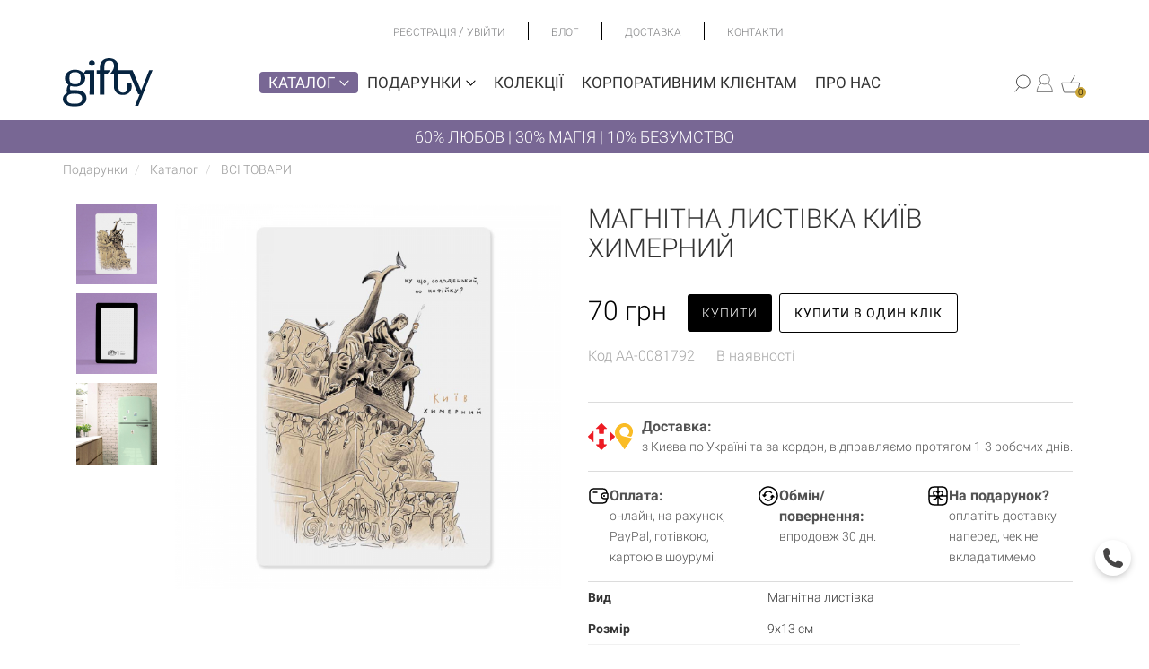

--- FILE ---
content_type: text/html; charset=utf-8
request_url: https://gifty.in.ua/product/magnitna-listivka-kiiv-himernij
body_size: 35483
content:
<!DOCTYPE html>
<html lang="uk-UA">

<head>

        <!-- Google tag (gtag.js) -->
    <script async src="https://www.googletagmanager.com/gtag/js?id=G-9SJ87J6QPF"></script>
    <script>
        window.dataLayer = window.dataLayer || [];
        function gtag(){dataLayer.push(arguments);}
        gtag('js', new Date());

        gtag('config', 'G-9SJ87J6QPF');
        gtag('config', 'AW-793046710');
    </script>
    <!-- End Google tag (gtag.js) -->

    <meta http-equiv="Content-Type" content="text/html; charset=utf-8" />
    <meta name="viewport" content="width=device-width, initial-scale=1, maximum-scale=1">
    <meta name="format-detection" content="telephone=no">
    <base href="https://gifty.in.ua/" />

        
        <title>Магнітна листівка Київ химерний ᐈ Купити оригінальні магнітні листівки в Gifty</title>
            <meta name="description" content="Листівка на подарунок Київ химерний ✅ Купити креативну магнітну листівку в інтернет-магазині подарунків Gifty ✅ Великий вибір креативних і оригінальних подарунків ✅ Швидка доставка по Києву і всій Україні" />
                <meta name="keywords" content="Магнітна листівка Київ химерний, ВСІ ТОВАРИ" />
    
    
    <link rel="alternate" hreflang="uk-UA" href="https://gifty.in.ua/product/magnitna-listivka-kiiv-himernij" />
    <link rel="alternate" hreflang="ru-UA" href="https://gifty.in.ua/ru/product/magnitna-listivka-kiiv-himernij" />

                    <link rel="canonical" href="https://gifty.in.ua/product/magnitna-listivka-kiiv-himernij" />
    
        
        
            

                                                        <!-- Google Tag Manager -->
                <script>
                    (function(w, d, s, l, i) {
                        w[l] = w[l] || [];
                        w[l].push({
                            'gtm.start': new Date().getTime(),
                            event: 'gtm.js'
                        });
                        var f = d.getElementsByTagName(s)[0],
                            j = d.createElement(s),
                            dl = l != 'dataLayer' ? '&l=' + l : '';
                        j.async = true;
                        j.src =
                            'https://www.googletagmanager.com/gtm.js?id=' + i + dl;
                        f.parentNode.insertBefore(j, f);
                    })(window, document, 'script', 'dataLayer', 'GTM-569GN6B');
                </script>
                <!-- End Google Tag Manager -->
                            




            
                    <!-- Global site tag (gtag.js) - Google Analytics -->
                    <script async src="https://www.googletagmanager.com/gtag/js?id=UA-46577650-1"></script>
                    <script>
                        window.dataLayer = window.dataLayer || [];

                        function gtag() {
                            dataLayer.push(arguments);
                        }
                        gtag('js', new Date());

                        gtag('config', 'UA-46577650-1');
                    </script>

            

            
    <script>
        window.lazyLoadOptions = {
            use_native: true
        };
        window.addEventListener(
            "LazyLoad::Initialized",
            function(event) {
                window.lazyLoadInstance = event.detail.instance;

                setTimeout(function() {
                    window.lazyLoadInstance.update();
                }, 100)
            },
            false
        );
    </script>

    <script async src="https://cdn.jsdelivr.net/npm/vanilla-lazyload@17.4.0/dist/lazyload.min.js"></script>

    <script>
        document.addEventListener('DOMContentLoaded', function(e) {

            function loadScript(src) {
                var tag = document.createElement("script");
                tag.src = src;
                document.getElementsByTagName("head")[0].appendChild(tag);
            }

            // loadScript('/public/frontend/default/bootstrap/js/bootstrap.min.js');

        });
    </script>

    <link rel="stylesheet" type="text/css" href="/public/frontend/default/styles/fonts.min.css" />
    <link rel="stylesheet" type="text/css" href="/public/frontend/default/bootstrap/css/bootstrap.min.css" />
    <link rel="stylesheet" type="text/css" href="/public/frontend/default/styles/layout.v.1.2.min.css?v=36.2.63" />
    <link rel="stylesheet" href="https://cdnjs.cloudflare.com/ajax/libs/font-awesome/5.15.4/css/all.min.css" integrity="sha512-1ycn6IcaQQ40/MKBW2W4Rhis/DbILU74C1vSrLJxCq57o941Ym01SwNsOMqvEBFlcgUa6xLiPY/NS5R+E6ztJQ==" crossorigin="anonymous" referrerpolicy="no-referrer" />

        <link rel="stylesheet" type="text/css" href="/public/frontend/default/styles/checkout.css?v=1.0.14" />
    <link
            rel="stylesheet"
            href="https://cdnjs.cloudflare.com/ajax/libs/OwlCarousel2/2.3.4/assets/owl.carousel.min.css"
            integrity="sha512-tS3S5qG0BlhnQROyJXvNjeEM4UpMXHrQfTGmbQ1gKmelCxlSEBUaxhRBj/EFTzpbP4RVSrpEikbmdJobCvhE3g=="
            crossorigin="anonymous"
    >

    <script src="https://www.google.com/recaptcha/api.js?render=6LfzfZgqAAAAAB2U9zmuMao77FsjzbsKg2LhyWE9"></script>


                                    <meta property="og:title" content="Магнітна листівка Київ химерний" />
                                <meta property="og:description" content="Листівка на подарунок Київ химерний ✅ Купити креативну магнітну листівку в інтернет-магазині подарунків Gifty ✅ Великий вибір креативних і оригінальних подарунків ✅ Швидка доставка по Києву і всій Україні" />
                                <meta property="og:type" content="product" />
                                <meta property="og:url" content="https://gifty.in.ua/product/magnitna-listivka-kiiv-himernij" />
                                <meta property="og:site_name" content="Магазин оригінальних подарунків Gifty" />
                                <meta property="og:image" content="https://gifty.in.ua/public/cache/images/8/1/7/9/2/3419feac3c912534fa35712076794680_600_1800.jpg" />
            
            <link rel="icon" href="/public/user_files/1/4/8/2/favicon.jpg" type="image/x-icon" />
    
    <script>
        var imagesRoot = '/public/frontend/default/';
    </script>

    


    <script type="text/javascript">
        (function (c, l, a, r, i, t, y) {
        c[a] = c[a] || function () { (c[a].q = c[a].q || []).push(arguments); };
        t = l.createElement(r); t.async = 1; t.src = "https://www.clarity.ms/tag/" + i;
        y = l.getElementsByTagName(r)[0]; y.parentNode.insertBefore(t, y);
        })(window, document, "clarity", "script", "uxr1squ3mj");
    </script>

</head>

<body class="gc  ">
                            <!-- Google Tag Manager (noscript) -->
                        <noscript><iframe src="https://www.googletagmanager.com/ns.html?id=GTM-569GN6B" height="0" width="0" style="display:none;visibility:hidden"></iframe></noscript>
            <!-- End Google Tag Manager (noscript) -->
            
    <div class="asdsidr-level0">

        <div id="ask_form" class="sidr-block">

            <button class="sidr-close btn-link">
                <img src="/public/frontend/default/images/delete_icon.png" alt="close">
            </button>

            <div class="sidr-inner">

                <div class="sidr-form form-wrapper">

                    <form>

                        <p>Відповімо на всі Ваші запитання:) </p>

                        <div class="form-group">
                            <textarea class="form-control" name="message" rows="7" data-rule="required"></textarea>
                            <label>Введіть ваше повідомлення....</label>
                        </div>

                        <div class="form-group">
                                                        <input type="text" class="form-control not-empty" name="product" data-rule="required" value="Магнітна листівка Київ химерний">
                            <label>Товар</label>
                        </div>

                        <div class="form-group">
                            <input type="text" class="form-control" name="first_name" data-rule="required">
                            <label>Ім’я</label>
                        </div>

                        <div class="form-group">
                            <input type="email" class="form-control" name="email" data-rule="required" data-validate="email">
                            <label>E-mail</label>
                        </div>

                        <div class="form-group">
                            <input type="text" class="form-control" name="phone" data-rule="required">
                            <label>Телефон</label>
                        </div>

                        <div class="button">
                            <input type="submit" value="Надіслати">
                        </div>

                    </form>

                </div>


            </div>

        </div>

        <div id="registration_form" class="sidr-block">

            <button class="sidr-close btn-link">
                <img src="/public/frontend/default/images/delete_icon.png" alt="close">
            </button>

            <div class="sidr-inner">

                <div class="sidr-form form-wrapper">
                    <div class="page-header">
                        <div class="main">Реєстрація</div>
                    </div>

                    <form class="" method="post" action="user/registration" id="reg_form">
                        <input value="1" name="do_registration" type="hidden" />

                        <div class="form-group">
                            <input type="text" class="form-control" name="first_name" data-rule="required" />
                            <label>Ім'я</label>
                        </div>

                        <div class="form-group">
                            <input type="tel" class="form-control" name="phone" />
                            <label>Телефон</label>
                        </div>

                        <div class="form-group">
                            <input type="email" class="form-control" name="username" data-rule="required" data-validate="email" />
                            <label>Електронна пошта</label>
                        </div>


                        <div class="form-group">
                            <input type="password" class="form-control" name="password" data-rule="required" />
                            <label>Пароль</label>
                        </div>

                        <br>


                        <!-- <div>
                            Адреса
                        </div>
                        <div class="form-group">
                            <input type="text" class="form-control" name="city" />
                            <label>Місто</label>
                        </div>
                        <div class="form-group">
                            <input type="text" class="form-control" name="street" />
                            <label>Вулиця</label>
                        </div>
                        <div class="row">
                            <div class="col-md-4">
                                <div class="form-group">
                                    <input type="text" class="form-control" name="house" />
                                    <label>Будинок</label>
                                </div>
                            </div>
                            <div class="col-md-4">
                                <div class="form-group">
                                    <input type="text" class="form-control" name="apartment" />
                                    <label>Кв-ра</label>
                                </div>
                            </div>
                            <div class="col-md-4">
                                <div class="form-group">
                                    <input type="text" class="form-control" name="zip_code" />
                                    <label>Iндекс</label>
                                </div>
                            </div>
                        </div> -->
                        <div class="checkbox">
                            <label>
                                <input type="checkbox" name="newsletter" value="1"> Отримувати новини Gifty на e-mail
                            </label>
                        </div>

                        <div class="button">
                            <label class="links-block">
                                <a href="javascript:void(0);" data-target="#signin_form" class="sidr-btn">Вхід</a>
                            </label>
                            <input type="submit" value="Реєстрація">
                        </div>



                    </form>



                </div>

            </div>

        </div>

        <div id="signin_form" class="sidr-block">

            <button class="sidr-close btn-link">
                <img src="/public/frontend/default/images/delete_icon.png" alt="close">
            </button>

            <div class="sidr-inner">

                <div class="sidr-form form-wrapper">
                    <form class="" method="post" id="login_form">

                        <div class="page-header">
                            <div class="main">Вхід у кабінет</div>
                        </div>
                        <input name="do_login" value="1" type="hidden" />

                        <div class="form-group">
                            <input type="text" class="form-control" name="username" data-rule="required" />
                            <label>Електронна пошта</label>
                        </div>

                        <div class="form-group">
                            <input type="password" class="form-control" name="password" id="login_password" data-rule="required" />
                            <label>Пароль</label>
                        </div>



                        <div>
                            <a class="forgot-password-btn" href="user/forgot_password">Забули пароль?</a><br />
                            <a class="sidr-btn" href="javascript:void(0);" data-target="#registration_form">Реєстрація</a>
                        </div>

                        <div class="button">
                            <input type="submit" value="Увійти">
                        </div>

                    </form>

                    <form method="post" enctype="multipart/form-data" action="user/forgot_password" id="forgot_password_form" style="display:none;">

                        <div class="page-header">
                            <div class="main">Забули пароль?</div>
                        </div>

                        <div class="form-group">
                            <input type="text" class="form-control" name="username" id="login_username" data-rule="required" data-validate="email" />
                            <label>Електронна пошта</label>
                        </div>


                        <div class="button">
                            <label class="links-block">
                                <a href="javascript:void(0);" class="login-link-btn">Вхід</a>
                            </label>
                            <input type="submit" value="Надіслати">
                        </div>

                    </form>

                </div>

            </div>

        </div>

        <div id="callback_form" class="sidr-block">

            <button class="sidr-close btn-link">
                <img src="/public/frontend/default/images/delete_icon.png" alt="close">
            </button>

            <div class="sidr-inner">

                <div class="sidr-form form-wrapper">

                    <form>

                        <p>Відповімо на всі Ваші запитання:) </p>

                        <div class="form-group">
                            <input type="text" class="form-control" name="first_name" data-rule="required">
                            <label>Ім’я</label>
                        </div>

                        <div class="form-group">
                            <input type="tel" class="form-control" name="phone" data-rule="required">
                            <label>Телефон</label>
                        </div>

                        <div class="button">
                            <input type="submit" value="Надіслати">
                        </div>

                    </form>

                </div>

            </div>

        </div>

        <div class="site-root">


            <div class="top__bar container" data-test="123">
    <div class="top__bar-center container">
        <ul class="top__bar-menu container">
            <li class="top__bar-menu__item">
                <div class="sign-actions">

                                            <a href="#registration_form" class="sidr-btn">
                            Реєстрація
                        </a>
                        <span>/</span>
                        <a href="#signin_form" class="sidr-btn">
                            Увійти
                        </a>
                                    </div>
            </li>
            <li class=top__bar-menu__item>
                <a href="blog" >Блог</a>
            </li>
            <li class=top__bar-menu__item>
                <a href="delivery" >Доставка</a>
            </li>
            <li class=top__bar-menu__item>
                <a href="contacts" >Контакти</a>
            </li>
        </ul>
    </div>
    <div class="top__bar-right">

        <div class="top__bar-menu__item">
                                </div>
    </div>
</div>
<div class="middle__bar">
    <div class="mobile-menu-wrapper">
        <a href="#" class="mobile-menu-btn">
            <img class="icon" src="/public/frontend/default/images/new_burger_menu_icon.png" alt="burger">
        </a>
    </div>
    <div class="mobile-navigation">
        <div class="top-part">
            <a href="#" class="close-mobile-menu">
                <img src="/public/frontend/default/images/close_mobile_menu.png" alt="close">
            </a>
        </div>

        <div class="bottom-part">

            <div class="container-fluid">
                <div class="row">
                    <div class="col-xs-6" style="padding-right:0; padding-left:0;">
                        <ul class="nav-menu">
                            <li>
                                <a href="catalog" class="with-sub selected" data-type="catalog">
                                    Каталог <img class="icon" src="/public/frontend/default/images/new_bottom_arrow.png" alt="right-arrow">
                                </a>
                            </li>

                            <li>
                                <a href="presents" class="with-sub" data-type="presents">
                                    Подарунки <img class="icon" src="/public/frontend/default/images/new_bottom_arrow.png" alt="right-arrow">
                                </a>
                            </li>
                            <li>
                                <a href="collections" >Колекції</a>
                            </li>
                            <li>
                                <a href="about-us" >Про нас</a>
                            </li>
                            <li>
                                <a href="delivery" >Оплата і доставка</a>
                            </li>
                            <li>
                                <a href="blog" >Блог</a>
                            </li>
                            <li>
                                <a href="korporativni-podarunki-v-internet-magazini-gifty" >Корпоративним клієнтам</a>
                            </li>
                            <li>
                                <a href="contacts" >Контакти</a>
                            </li>
                            <li>
                                                                    <a href="tel:380632337720" style="display:block; padding:3px 0; margin:0 0 4px 0; height:25px;">+38 063 233 77 20</a>
                                                                    <a href="tel:380988785747" style="display:block; padding:3px 0; margin:0 0 4px 0; height:25px;">+38 098 878 57 47</a>
                                                            </li>

                            <li>
                                <i class="fa fa-clock-o" aria-hidden="true"></i> Пн-Пт — з 10:00 до 18:00                            </li>

                            <li>
                                                                    
                                                            </li>
                        </ul>
                    </div>
                    <div class="col-xs-6" style="padding-left:0; padding-right:0;">
                        <div class="right-nav">
                            <ul class="mobile-catalog-menu" data-type="catalog">
                                                                    <li>                                        
                                                                                    <a href="catalog/vsi-tovari">
                                                ВСІ ТОВАРИ                                            </a>
                                                                            </li>
                                                                    <li>                                        
                                                                                    <a href="catalog/aktsii">
                                                Акції                                            </a>
                                                                            </li>
                                                                    <li>                                        
                                                                                    <a href="catalog/kalendari">
                                                КАЛЕНДАРІ                                            </a>
                                                                            </li>
                                                                    <li>                                        
                                                                                    <a href="catalog/chashki">
                                                ЧАШКИ                                            </a>
                                                                            </li>
                                                                    <li>                                        
                                                                                    <a href="javascript:void(0)" class="with-sub-sub" data-type="catalog-2158">
                                                БЛОКНОТИ <img class="icon" src="/public/frontend/default/images/new_right_arrow_white_icon.png" alt="arrow">
                                            </a>
                                                                            </li>
                                                                    <li>                                        
                                                                                    <a href="javascript:void(0)" class="with-sub-sub" data-type="catalog-5599">
                                                ПЛАНЕРИ <img class="icon" src="/public/frontend/default/images/new_right_arrow_white_icon.png" alt="arrow">
                                            </a>
                                                                            </li>
                                                                    <li>                                        
                                                                                    <a href="catalog/nabori">
                                                ПОДАРУНКОВІ НАБОРИ                                            </a>
                                                                            </li>
                                                                    <li>                                        
                                                                                    <a href="catalog/kartini-za-nomerami-3">
                                                КАРТИНИ ЗА НОМЕРАМИ                                            </a>
                                                                            </li>
                                                                    <li>                                        
                                                                                    <a href="javascript:void(0)" class="with-sub-sub" data-type="catalog-138832">
                                                ОДЯГ ТА АКСЕСУАРИ <img class="icon" src="/public/frontend/default/images/new_right_arrow_white_icon.png" alt="arrow">
                                            </a>
                                                                            </li>
                                                                    <li>                                        
                                                                                    <a href="javascript:void(0)" class="with-sub-sub" data-type="catalog-111341">
                                                ЧОХЛИ <img class="icon" src="/public/frontend/default/images/new_right_arrow_white_icon.png" alt="arrow">
                                            </a>
                                                                            </li>
                                                                    <li>                                        
                                                                                    <a href="javascript:void(0)" class="with-sub-sub" data-type="catalog-133493">
                                                ДЕКОР <img class="icon" src="/public/frontend/default/images/new_right_arrow_white_icon.png" alt="arrow">
                                            </a>
                                                                            </li>
                                                                    <li>                                        
                                                                                    <a href="catalog/igry">
                                                ІГРИ                                            </a>
                                                                            </li>
                                                                    <li>                                        
                                                                                    <a href="javascript:void(0)" class="with-sub-sub" data-type="catalog-2156">
                                                ЛИСТІВКИ <img class="icon" src="/public/frontend/default/images/new_right_arrow_white_icon.png" alt="arrow">
                                            </a>
                                                                            </li>
                                                                    <li>                                        
                                                                                    <a href="javascript:void(0)" class="with-sub-sub" data-type="catalog-140744">
                                                НАКЛЕЙКИ <img class="icon" src="/public/frontend/default/images/new_right_arrow_white_icon.png" alt="arrow">
                                            </a>
                                                                            </li>
                                                                    <li>                                        
                                                                                    <a href="javascript:void(0)" class="with-sub-sub" data-type="catalog-56890">
                                                СЕРТИФІКАТИ <img class="icon" src="/public/frontend/default/images/new_right_arrow_white_icon.png" alt="arrow">
                                            </a>
                                                                            </li>
                                                                    <li>                                        
                                                                                    <a href="catalog/upakovka">
                                                УПАКОВКА                                            </a>
                                                                            </li>
                                                            </ul>
                                                                <ul class="mobile-catalog-menu sub-sub hide" data-type="catalog-2158">

                                        <li class="submenu-back">
                                            <a href="javascript:void(0)" class="with-sub-sub" data-type="catalog">
                                                <img class="icon" src="/public/frontend/default/images/new_right_arrow_white_icon.png" alt="arrow">
                                                БЛОКНОТИ                                            </a>
                                        </li>
                                        <li>
                                            <a href="/catalog/bloknoty">
                                                Усі товари
                                            </a>
                                        </li>
                                                                                    <li>
                                                <a href="catalog/vsi-bloknoti">
                                                    Всі блокноти                                                </a>
                                            </li>
                                                                                    <li>
                                                <a href="catalog/v-liniyu">
                                                    Блокноти у лінію                                                </a>
                                            </li>
                                                                                    <li>
                                                <a href="catalog/bloknoti-u-klitinku">
                                                    Блокноти у клітинку                                                </a>
                                            </li>
                                                                                    <li>
                                                <a href="catalog/u-krapku">
                                                    Блокноти у крапку                                                </a>
                                            </li>
                                                                                    <li>
                                                <a href="catalog/z-anglijskoyu">
                                                    Блокноти з англійською                                                </a>
                                            </li>
                                        
                                    </ul>
                                                                    <ul class="mobile-catalog-menu sub-sub hide" data-type="catalog-5599">

                                        <li class="submenu-back">
                                            <a href="javascript:void(0)" class="with-sub-sub" data-type="catalog">
                                                <img class="icon" src="/public/frontend/default/images/new_right_arrow_white_icon.png" alt="arrow">
                                                ПЛАНЕРИ                                            </a>
                                        </li>
                                        <li>
                                            <a href="/catalog/planeri">
                                                Усі товари
                                            </a>
                                        </li>
                                                                                    <li>
                                                <a href="catalog/magnitni-planeri">
                                                    Магнітні планери                                                </a>
                                            </li>
                                                                                    <li>
                                                <a href="catalog/paperovi-planeri">
                                                    Паперові планери                                                </a>
                                            </li>
                                        
                                    </ul>
                                                                    <ul class="mobile-catalog-menu sub-sub hide" data-type="catalog-138832">

                                        <li class="submenu-back">
                                            <a href="javascript:void(0)" class="with-sub-sub" data-type="catalog">
                                                <img class="icon" src="/public/frontend/default/images/new_right_arrow_white_icon.png" alt="arrow">
                                                ОДЯГ ТА АКСЕСУАРИ                                            </a>
                                        </li>
                                        <li>
                                            <a href="/catalog/odyag-ta-aksesuari">
                                                Усі товари
                                            </a>
                                        </li>
                                                                                    <li>
                                                <a href="catalog/hustinki-ta-bafi">
                                                    Хустинки та бафи                                                </a>
                                            </li>
                                                                                    <li>
                                                <a href="catalog/pini">
                                                    ЗНАЧКИ ТА ШЕВРОНИ                                                </a>
                                            </li>
                                                                                    <li>
                                                <a href="catalog/shkarpetki">
                                                    ШКАРПЕТКИ                                                </a>
                                            </li>
                                                                                    <li>
                                                <a href="catalog/futbolki">
                                                    ФУТБОЛКИ ТА СВІТШОТИ                                                </a>
                                            </li>
                                                                                    <li>
                                                <a href="catalog/sumki">
                                                    ЕКОСУМКИ ТА ШОПЕРИ                                                </a>
                                            </li>
                                        
                                    </ul>
                                                                    <ul class="mobile-catalog-menu sub-sub hide" data-type="catalog-111341">

                                        <li class="submenu-back">
                                            <a href="javascript:void(0)" class="with-sub-sub" data-type="catalog">
                                                <img class="icon" src="/public/frontend/default/images/new_right_arrow_white_icon.png" alt="arrow">
                                                ЧОХЛИ                                            </a>
                                        </li>
                                        <li>
                                            <a href="/catalog/chohli">
                                                Усі товари
                                            </a>
                                        </li>
                                                                                    <li>
                                                <a href="catalog/chohli-na-telefon">
                                                    ЧОХЛИ НА ТЕЛЕФОН                                                </a>
                                            </li>
                                                                                    <li>
                                                <a href="catalog/nakladki-shohli-na-macbook">
                                                    НАКЛАДКИ-ЧОХЛИ НА МАКБУК                                                </a>
                                            </li>
                                        
                                    </ul>
                                                                    <ul class="mobile-catalog-menu sub-sub hide" data-type="catalog-133493">

                                        <li class="submenu-back">
                                            <a href="javascript:void(0)" class="with-sub-sub" data-type="catalog">
                                                <img class="icon" src="/public/frontend/default/images/new_right_arrow_white_icon.png" alt="arrow">
                                                ДЕКОР                                            </a>
                                        </li>
                                        <li>
                                            <a href="/catalog/dekor">
                                                Усі товари
                                            </a>
                                        </li>
                                                                                    <li>
                                                <a href="catalog/svichki">
                                                    СВІЧКИ                                                </a>
                                            </li>
                                                                                    <li>
                                                <a href="catalog/postery">
                                                    ПОСТЕРИ                                                </a>
                                            </li>
                                                                                    <li>
                                                <a href="catalog/velikodnij-dekor">
                                                    ВЕЛИКОДНІЙ ДЕКОР                                                </a>
                                            </li>
                                                                                    <li>
                                                <a href="catalog/novorichni-igrashki">
                                                    НОВОРІЧНІ ІГРАШКИ                                                </a>
                                            </li>
                                        
                                    </ul>
                                                                    <ul class="mobile-catalog-menu sub-sub hide" data-type="catalog-2156">

                                        <li class="submenu-back">
                                            <a href="javascript:void(0)" class="with-sub-sub" data-type="catalog">
                                                <img class="icon" src="/public/frontend/default/images/new_right_arrow_white_icon.png" alt="arrow">
                                                ЛИСТІВКИ                                            </a>
                                        </li>
                                        <li>
                                            <a href="/catalog/listovki">
                                                Усі товари
                                            </a>
                                        </li>
                                                                                    <li>
                                                <a href="catalog/magnitni-listivki">
                                                    Магнітні листівки                                                </a>
                                            </li>
                                                                                    <li>
                                                <a href="catalog/paperovi">
                                                    Паперові листівки                                                </a>
                                            </li>
                                        
                                    </ul>
                                                                    <ul class="mobile-catalog-menu sub-sub hide" data-type="catalog-140744">

                                        <li class="submenu-back">
                                            <a href="javascript:void(0)" class="with-sub-sub" data-type="catalog">
                                                <img class="icon" src="/public/frontend/default/images/new_right_arrow_white_icon.png" alt="arrow">
                                                НАКЛЕЙКИ                                            </a>
                                        </li>
                                        <li>
                                            <a href="/catalog/naklejki-2">
                                                Усі товари
                                            </a>
                                        </li>
                                                                                    <li>
                                                <a href="catalog/naklejki">
                                                    НАКЛЕЙКИ                                                </a>
                                            </li>
                                                                                    <li>
                                                <a href="catalog/naklejki-na-avto">
                                                    НАКЛЕЙКИ НА АВТО                                                </a>
                                            </li>
                                        
                                    </ul>
                                                                    <ul class="mobile-catalog-menu sub-sub hide" data-type="catalog-56890">

                                        <li class="submenu-back">
                                            <a href="javascript:void(0)" class="with-sub-sub" data-type="catalog">
                                                <img class="icon" src="/public/frontend/default/images/new_right_arrow_white_icon.png" alt="arrow">
                                                СЕРТИФІКАТИ                                            </a>
                                        </li>
                                        <li>
                                            <a href="/catalog/podarunkovi-sertifikati">
                                                Усі товари
                                            </a>
                                        </li>
                                                                                    <li>
                                                <a href="catalog/onlajn">
                                                    Онлайн                                                </a>
                                            </li>
                                                                                    <li>
                                                <a href="catalog/fizichni">
                                                    Фізичні                                                </a>
                                            </li>
                                        
                                    </ul>
                                
                            
                            <ul class="mobile-catalog-menu hide" data-type="presents">
                                <li>
                                    <a href="presents">
                                        Всі подарунки
                                    </a>
                                </li>
                                                                    <li>
                                                                                    <a href="presents/podarunki-ginkam">
                                                Подарунки жінкам                                            </a>
                                                                            </li>
                                                                    <li>
                                                                                    <a href="presents/podarunki-cholovikam">
                                                Подарунки чоловікам                                            </a>
                                                                            </li>
                                                                    <li>
                                                                                    <a href="presents/podarunki-dityam">
                                                Подарунки дітям                                            </a>
                                                                            </li>
                                                                    <li>
                                                                                    <a href="javascript:void(0)" class="with-sub-sub" data-type="presents-139151">
                                                Подарунки на свята <img class="icon" src="/public/frontend/default/images/new_right_arrow_white_icon.png" alt="arrow">
                                            </a>
                                                                            </li>
                                                                    <li>
                                                                                    <a href="javascript:void(0)" class="with-sub-sub" data-type="presents-63497">
                                                Подарунки на День народження <img class="icon" src="/public/frontend/default/images/new_right_arrow_white_icon.png" alt="arrow">
                                            </a>
                                                                            </li>
                                                                    <li>
                                                                                    <a href="javascript:void(0)" class="with-sub-sub" data-type="presents-139153">
                                                Подарунки за інтересами <img class="icon" src="/public/frontend/default/images/new_right_arrow_white_icon.png" alt="arrow">
                                            </a>
                                                                            </li>
                                                                    <li>
                                                                                    <a href="presents/patriotichni-podarunki">
                                                Патріотичні подарунки                                            </a>
                                                                            </li>
                                                                    <li>
                                                                                    <a href="presents/dlya-tih-hto-vivcha-anglijsku">
                                                Для тих, хто вивчає англійську                                            </a>
                                                                            </li>
                                                                    <li>
                                                                                    <a href="presents/podarunki-u-stili-etno">
                                                Подарунки в стилі етно                                            </a>
                                                                            </li>
                                                                    <li>
                                                                                    <a href="javascript:void(0)" class="with-sub-sub" data-type="presents-139152">
                                                Подарунки за професіями <img class="icon" src="/public/frontend/default/images/new_right_arrow_white_icon.png" alt="arrow">
                                            </a>
                                                                            </li>
                                                                    <li>
                                                                                    <a href="javascript:void(0)" class="with-sub-sub" data-type="presents-79983">
                                                Корпоративні подарунки <img class="icon" src="/public/frontend/default/images/new_right_arrow_white_icon.png" alt="arrow">
                                            </a>
                                                                            </li>
                                                            </ul>
                                                                <ul class="mobile-catalog-menu sub-sub hide" data-type="presents-139151">

                                        <li class="submenu-back">
                                            <a href="javascript:void(0)" class="with-sub-sub" data-type="presents">
                                                <img class="icon" src="/public/frontend/default/images/new_right_arrow_white_icon.png" alt="arrow">
                                                Подарунки на свята                                            </a>
                                        </li>
                                        <li>
                                            <a href="presents/podarunky-na-svyata">
                                                Всі подарунки
                                            </a>
                                        </li>
                                                                                    <li>
                                                <a href="presents/podarunki-do-14-lyutogo">
                                                    до Дня Святого Валентина                                                </a>
                                            </li>
                                                                                    <li>
                                                <a href="presents/podarunki-na-novij-rik">
                                                    на Новий рік                                                </a>
                                            </li>
                                                                                    <li>
                                                <a href="presents/podarunki-na-8-bereznya">
                                                    до 8 березня                                                </a>
                                            </li>
                                                                                    <li>
                                                <a href="presents/podarunki-do-dnya-batka">
                                                    до Дня батька                                                </a>
                                            </li>
                                                                                    <li>
                                                <a href="presents/podarunki-do-dnya-materi">
                                                    до Дня матері                                                </a>
                                            </li>
                                                                                    <li>
                                                <a href="presents/podarunki-do-dnya-kozactva">
                                                    до Дня козацтва                                                </a>
                                            </li>
                                                                                    <li>
                                                <a href="presents/podarunki-na-velikden">
                                                    на Великдень                                                </a>
                                            </li>
                                        
                                    </ul>
                                                                    <ul class="mobile-catalog-menu sub-sub hide" data-type="presents-63497">

                                        <li class="submenu-back">
                                            <a href="javascript:void(0)" class="with-sub-sub" data-type="presents">
                                                <img class="icon" src="/public/frontend/default/images/new_right_arrow_white_icon.png" alt="arrow">
                                                Подарунки на День народження                                            </a>
                                        </li>
                                        <li>
                                            <a href="presents/podarunki-na-den-narodzhennya">
                                                Всі подарунки
                                            </a>
                                        </li>
                                                                                    <li>
                                                <a href="presents/podarunki-na-den-narodzhennya-divchini">
                                                    подарунки дівчині                                                </a>
                                            </li>
                                                                                    <li>
                                                <a href="presents/podarunki-na-den-narodzhennya-hlopcyu">
                                                    подарунки хлопцю                                                </a>
                                            </li>
                                                                                    <li>
                                                <a href="presents/podarunki-na-den-narodzhennya-zhinkam">
                                                    подарунки жінкам                                                </a>
                                            </li>
                                                                                    <li>
                                                <a href="presents/podarunki-na-den-narodzhennya-dlya-cholovikiv">
                                                    подарунки чоловікам                                                </a>
                                            </li>
                                        
                                    </ul>
                                                                    <ul class="mobile-catalog-menu sub-sub hide" data-type="presents-139153">

                                        <li class="submenu-back">
                                            <a href="javascript:void(0)" class="with-sub-sub" data-type="presents">
                                                <img class="icon" src="/public/frontend/default/images/new_right_arrow_white_icon.png" alt="arrow">
                                                Подарунки за інтересами                                            </a>
                                        </li>
                                        <li>
                                            <a href="presents/podarunky-za-interesami">
                                                Всі подарунки
                                            </a>
                                        </li>
                                                                                    <li>
                                                <a href="presents/dlya-tih-hto-v-it">
                                                    Для тих, хто в IT                                                </a>
                                            </li>
                                                                                    <li>
                                                <a href="presents/podarunki-z-kiva">
                                                    Подарунки з Києва                                                </a>
                                            </li>
                                                                                    <li>
                                                <a href="presents/dlya-navchannya-ta-ofisu">
                                                    Для навчання та офісу                                                </a>
                                            </li>
                                                                                    <li>
                                                <a href="presents/dlya-tih-hto-lyubit-gotuvati">
                                                    Для тих, хто любить готувати                                                </a>
                                            </li>
                                        
                                    </ul>
                                                                    <ul class="mobile-catalog-menu sub-sub hide" data-type="presents-139152">

                                        <li class="submenu-back">
                                            <a href="javascript:void(0)" class="with-sub-sub" data-type="presents">
                                                <img class="icon" src="/public/frontend/default/images/new_right_arrow_white_icon.png" alt="arrow">
                                                Подарунки за професіями                                            </a>
                                        </li>
                                        <li>
                                            <a href="presents/podarunky-za-profesiyami">
                                                Всі подарунки
                                            </a>
                                        </li>
                                                                                    <li>
                                                <a href="presents/podarunki-hr">
                                                    Подарунки HR                                                </a>
                                            </li>
                                                                                    <li>
                                                <a href="presents/podarunki-buhgalteru">
                                                    Подарунки бухгалтеру                                                </a>
                                            </li>
                                                                                    <li>
                                                <a href="presents/podarunki-vihovatelyu">
                                                    Подарунки вихователю                                                </a>
                                            </li>
                                                                                    <li>
                                                <a href="presents/podarunki-vijskovim">
                                                    Подарунки військовим                                                </a>
                                            </li>
                                                                                    <li>
                                                <a href="presents/podarunki-dlya-vchitelya">
                                                    Подарунки вчителю                                                </a>
                                            </li>
                                                                                    <li>
                                                <a href="presents/podarunki-dizajneru">
                                                    Подарунки дизайнеру                                                </a>
                                            </li>
                                                                                    <li>
                                                <a href="presents/podarunki-dlya-likarya">
                                                    Подарунки лікарю                                                </a>
                                            </li>
                                                                                    <li>
                                                <a href="presents/podarunki-marketologu">
                                                    Подарунки маркетологу                                                </a>
                                            </li>
                                                                                    <li>
                                                <a href="presents/podarunki-psihologu">
                                                    Подарунки психологу                                                </a>
                                            </li>
                                                                                    <li>
                                                <a href="presents/podarunki-dlya-programista">
                                                    Подарунки програмісту                                                </a>
                                            </li>
                                        
                                    </ul>
                                                                    <ul class="mobile-catalog-menu sub-sub hide" data-type="presents-79983">

                                        <li class="submenu-back">
                                            <a href="javascript:void(0)" class="with-sub-sub" data-type="presents">
                                                <img class="icon" src="/public/frontend/default/images/new_right_arrow_white_icon.png" alt="arrow">
                                                Корпоративні подарунки                                            </a>
                                        </li>
                                        <li>
                                            <a href="presents/korporativni-podarunki-2">
                                                Всі подарунки
                                            </a>
                                        </li>
                                                                                    <li>
                                                <a href="presents/korporativni-podarunki-na-8-bereznya">
                                                    На 8 березня                                                </a>
                                            </li>
                                                                                    <li>
                                                <a href="presents/na-velikden">
                                                    НА ВЕЛИКДЕНЬ                                                </a>
                                            </li>
                                                                                    <li>
                                                <a href="presents/welcome-kit">
                                                    Welcome kit                                                </a>
                                            </li>
                                                                                    <li>
                                                <a href="presents/korporativni-podarunki-na-noviy-rik">
                                                    На Новий рік                                                </a>
                                            </li>
                                        
                                    </ul>
                                                        </div>
                    </div>
                </div>
            </div>
        </div>

        <div class="buttons">
                            <a href="#registration_form" class="sidr-btn">
                    Реєстрація
                </a>
                <a href="#signin_form" class="sidr-btn">
                    Увійти
                </a>
                    </div>
    </div>
    <div class="container">
        <div class="col-lg-2 col-md-3 p-0">
                        <a href="https://gifty.in.ua" class="logo" >
                <img src="/public/user_files/1/4/8/2/gifty-logo-version.svg" alt="logo">
            </a>
        </div>
        <div class="col-lg-8 col-md-6">
            <div class="menu-wrapper">
                <div class="row">
                    <div class="inner-left text-right middle__bar-menu">
                        <div class="middle__bar-menu-item">
                            <div class="dropdown">
                                                                <a href="catalog" class = "catalog-menu-background ">
                                    Каталог
                                    <img class="icon" src="/public/frontend/default/images/new_bottom_arrow-white.png" alt="bottom-arrow">
                                </a>
                                <ul class="dropdown-menu no-scroll" aria-labelledby="dLabel">
                                                                            <li>
                                            <a href="catalog/vsi-tovari">
                                                ВСІ ТОВАРИ                                                                                            </a>
                                                                                    </li>
                                                                            <li>
                                            <a href="catalog/aktsii">
                                                Акції                                                                                            </a>
                                                                                    </li>
                                                                            <li>
                                            <a href="catalog/kalendari">
                                                КАЛЕНДАРІ                                                                                            </a>
                                                                                    </li>
                                                                            <li>
                                            <a href="catalog/chashki">
                                                ЧАШКИ                                                                                            </a>
                                                                                    </li>
                                                                            <li>
                                            <a href="catalog/bloknoty">
                                                БЛОКНОТИ                                                                                                    <img class="icon" src="/public/frontend/default/images/new_bottom_arrow.png" alt="right-arrow">
                                                                                            </a>
                                                                                            <ul class="subitems dropdown-menu">
                                                                                                            <li>
                                                            <a href="catalog/vsi-bloknoti">
                                                                Всі блокноти                                                            </a>
                                                        </li>
                                                                                                            <li>
                                                            <a href="catalog/v-liniyu">
                                                                Блокноти у лінію                                                            </a>
                                                        </li>
                                                                                                            <li>
                                                            <a href="catalog/bloknoti-u-klitinku">
                                                                Блокноти у клітинку                                                            </a>
                                                        </li>
                                                                                                            <li>
                                                            <a href="catalog/u-krapku">
                                                                Блокноти у крапку                                                            </a>
                                                        </li>
                                                                                                            <li>
                                                            <a href="catalog/z-anglijskoyu">
                                                                Блокноти з англійською                                                            </a>
                                                        </li>
                                                                                                    </ul>
                                                                                    </li>
                                                                            <li>
                                            <a href="catalog/planeri">
                                                ПЛАНЕРИ                                                                                                    <img class="icon" src="/public/frontend/default/images/new_bottom_arrow.png" alt="right-arrow">
                                                                                            </a>
                                                                                            <ul class="subitems dropdown-menu">
                                                                                                            <li>
                                                            <a href="catalog/magnitni-planeri">
                                                                Магнітні планери                                                            </a>
                                                        </li>
                                                                                                            <li>
                                                            <a href="catalog/paperovi-planeri">
                                                                Паперові планери                                                            </a>
                                                        </li>
                                                                                                    </ul>
                                                                                    </li>
                                                                            <li>
                                            <a href="catalog/nabori">
                                                ПОДАРУНКОВІ НАБОРИ                                                                                            </a>
                                                                                    </li>
                                                                            <li>
                                            <a href="catalog/kartini-za-nomerami-3">
                                                КАРТИНИ ЗА НОМЕРАМИ                                                                                            </a>
                                                                                    </li>
                                                                            <li>
                                            <a href="catalog/odyag-ta-aksesuari">
                                                ОДЯГ ТА АКСЕСУАРИ                                                                                                    <img class="icon" src="/public/frontend/default/images/new_bottom_arrow.png" alt="right-arrow">
                                                                                            </a>
                                                                                            <ul class="subitems dropdown-menu">
                                                                                                            <li>
                                                            <a href="catalog/hustinki-ta-bafi">
                                                                Хустинки та бафи                                                            </a>
                                                        </li>
                                                                                                            <li>
                                                            <a href="catalog/pini">
                                                                ЗНАЧКИ ТА ШЕВРОНИ                                                            </a>
                                                        </li>
                                                                                                            <li>
                                                            <a href="catalog/shkarpetki">
                                                                ШКАРПЕТКИ                                                            </a>
                                                        </li>
                                                                                                            <li>
                                                            <a href="catalog/futbolki">
                                                                ФУТБОЛКИ ТА СВІТШОТИ                                                            </a>
                                                        </li>
                                                                                                            <li>
                                                            <a href="catalog/sumki">
                                                                ЕКОСУМКИ ТА ШОПЕРИ                                                            </a>
                                                        </li>
                                                                                                    </ul>
                                                                                    </li>
                                                                            <li>
                                            <a href="catalog/chohli">
                                                ЧОХЛИ                                                                                                    <img class="icon" src="/public/frontend/default/images/new_bottom_arrow.png" alt="right-arrow">
                                                                                            </a>
                                                                                            <ul class="subitems dropdown-menu">
                                                                                                            <li>
                                                            <a href="catalog/chohli-na-telefon">
                                                                ЧОХЛИ НА ТЕЛЕФОН                                                            </a>
                                                        </li>
                                                                                                            <li>
                                                            <a href="catalog/nakladki-shohli-na-macbook">
                                                                НАКЛАДКИ-ЧОХЛИ НА МАКБУК                                                            </a>
                                                        </li>
                                                                                                    </ul>
                                                                                    </li>
                                                                            <li>
                                            <a href="catalog/dekor">
                                                ДЕКОР                                                                                                    <img class="icon" src="/public/frontend/default/images/new_bottom_arrow.png" alt="right-arrow">
                                                                                            </a>
                                                                                            <ul class="subitems dropdown-menu">
                                                                                                            <li>
                                                            <a href="catalog/svichki">
                                                                СВІЧКИ                                                            </a>
                                                        </li>
                                                                                                            <li>
                                                            <a href="catalog/postery">
                                                                ПОСТЕРИ                                                            </a>
                                                        </li>
                                                                                                            <li>
                                                            <a href="catalog/velikodnij-dekor">
                                                                ВЕЛИКОДНІЙ ДЕКОР                                                            </a>
                                                        </li>
                                                                                                            <li>
                                                            <a href="catalog/novorichni-igrashki">
                                                                НОВОРІЧНІ ІГРАШКИ                                                            </a>
                                                        </li>
                                                                                                    </ul>
                                                                                    </li>
                                                                            <li>
                                            <a href="catalog/igry">
                                                ІГРИ                                                                                            </a>
                                                                                    </li>
                                                                            <li>
                                            <a href="catalog/listovki">
                                                ЛИСТІВКИ                                                                                                    <img class="icon" src="/public/frontend/default/images/new_bottom_arrow.png" alt="right-arrow">
                                                                                            </a>
                                                                                            <ul class="subitems dropdown-menu">
                                                                                                            <li>
                                                            <a href="catalog/magnitni-listivki">
                                                                Магнітні листівки                                                            </a>
                                                        </li>
                                                                                                            <li>
                                                            <a href="catalog/paperovi">
                                                                Паперові листівки                                                            </a>
                                                        </li>
                                                                                                    </ul>
                                                                                    </li>
                                                                            <li>
                                            <a href="catalog/naklejki-2">
                                                НАКЛЕЙКИ                                                                                                    <img class="icon" src="/public/frontend/default/images/new_bottom_arrow.png" alt="right-arrow">
                                                                                            </a>
                                                                                            <ul class="subitems dropdown-menu">
                                                                                                            <li>
                                                            <a href="catalog/naklejki">
                                                                НАКЛЕЙКИ                                                            </a>
                                                        </li>
                                                                                                            <li>
                                                            <a href="catalog/naklejki-na-avto">
                                                                НАКЛЕЙКИ НА АВТО                                                            </a>
                                                        </li>
                                                                                                    </ul>
                                                                                    </li>
                                                                            <li>
                                            <a href="catalog/podarunkovi-sertifikati">
                                                СЕРТИФІКАТИ                                                                                                    <img class="icon" src="/public/frontend/default/images/new_bottom_arrow.png" alt="right-arrow">
                                                                                            </a>
                                                                                            <ul class="subitems dropdown-menu">
                                                                                                            <li>
                                                            <a href="catalog/onlajn">
                                                                Онлайн                                                            </a>
                                                        </li>
                                                                                                            <li>
                                                            <a href="catalog/fizichni">
                                                                Фізичні                                                            </a>
                                                        </li>
                                                                                                    </ul>
                                                                                    </li>
                                                                            <li>
                                            <a href="catalog/upakovka">
                                                УПАКОВКА                                                                                            </a>
                                                                                    </li>
                                                                    </ul>
                            </div>

                        </div>
                        <div class="dropdown middle__bar-menu-item">
                            <a href="presents" >
                                Подарунки
                                <img class="icon" src="/public/frontend/default/images/new_bottom_arrow.png" alt="bottom-arrow">
                            </a>
                            <ul class="dropdown-menu no-scroll" aria-labelledby="dLabel">
                                                                    <li>
                                        <a href="presents/podarunki-ginkam">
                                            Подарунки жінкам                                                                                    </a>
                                                                            </li>
                                                                    <li>
                                        <a href="presents/podarunki-cholovikam">
                                            Подарунки чоловікам                                                                                    </a>
                                                                            </li>
                                                                    <li>
                                        <a href="presents/podarunki-dityam">
                                            Подарунки дітям                                                                                    </a>
                                                                            </li>
                                                                    <li>
                                        <a href="presents/podarunky-na-svyata">
                                            Подарунки на свята                                                                                            <img class="icon" src="/public/frontend/default/images/new_bottom_arrow.png" alt="right-arrow">
                                                                                    </a>
                                                                                    <ul class="subitems dropdown-menu">
                                                                                                    <li>
                                                        <a href="presents/podarunki-do-14-lyutogo">
                                                            до Дня Святого Валентина                                                        </a>
                                                    </li>
                                                                                                    <li>
                                                        <a href="presents/podarunki-na-novij-rik">
                                                            на Новий рік                                                        </a>
                                                    </li>
                                                                                                    <li>
                                                        <a href="presents/podarunki-na-8-bereznya">
                                                            до 8 березня                                                        </a>
                                                    </li>
                                                                                                    <li>
                                                        <a href="presents/podarunki-do-dnya-batka">
                                                            до Дня батька                                                        </a>
                                                    </li>
                                                                                                    <li>
                                                        <a href="presents/podarunki-do-dnya-materi">
                                                            до Дня матері                                                        </a>
                                                    </li>
                                                                                                    <li>
                                                        <a href="presents/podarunki-do-dnya-kozactva">
                                                            до Дня козацтва                                                        </a>
                                                    </li>
                                                                                                    <li>
                                                        <a href="presents/podarunki-na-velikden">
                                                            на Великдень                                                        </a>
                                                    </li>
                                                                                            </ul>
                                                                            </li>
                                                                    <li>
                                        <a href="presents/podarunki-na-den-narodzhennya">
                                            Подарунки на День народження                                                                                            <img class="icon" src="/public/frontend/default/images/new_bottom_arrow.png" alt="right-arrow">
                                                                                    </a>
                                                                                    <ul class="subitems dropdown-menu">
                                                                                                    <li>
                                                        <a href="presents/podarunki-na-den-narodzhennya-divchini">
                                                            подарунки дівчині                                                        </a>
                                                    </li>
                                                                                                    <li>
                                                        <a href="presents/podarunki-na-den-narodzhennya-hlopcyu">
                                                            подарунки хлопцю                                                        </a>
                                                    </li>
                                                                                                    <li>
                                                        <a href="presents/podarunki-na-den-narodzhennya-zhinkam">
                                                            подарунки жінкам                                                        </a>
                                                    </li>
                                                                                                    <li>
                                                        <a href="presents/podarunki-na-den-narodzhennya-dlya-cholovikiv">
                                                            подарунки чоловікам                                                        </a>
                                                    </li>
                                                                                            </ul>
                                                                            </li>
                                                                    <li>
                                        <a href="presents/podarunky-za-interesami">
                                            Подарунки за інтересами                                                                                            <img class="icon" src="/public/frontend/default/images/new_bottom_arrow.png" alt="right-arrow">
                                                                                    </a>
                                                                                    <ul class="subitems dropdown-menu">
                                                                                                    <li>
                                                        <a href="presents/dlya-tih-hto-v-it">
                                                            Для тих, хто в IT                                                        </a>
                                                    </li>
                                                                                                    <li>
                                                        <a href="presents/podarunki-z-kiva">
                                                            Подарунки з Києва                                                        </a>
                                                    </li>
                                                                                                    <li>
                                                        <a href="presents/dlya-navchannya-ta-ofisu">
                                                            Для навчання та офісу                                                        </a>
                                                    </li>
                                                                                                    <li>
                                                        <a href="presents/dlya-tih-hto-lyubit-gotuvati">
                                                            Для тих, хто любить готувати                                                        </a>
                                                    </li>
                                                                                            </ul>
                                                                            </li>
                                                                    <li>
                                        <a href="presents/patriotichni-podarunki">
                                            Патріотичні подарунки                                                                                    </a>
                                                                            </li>
                                                                    <li>
                                        <a href="presents/dlya-tih-hto-vivcha-anglijsku">
                                            Для тих, хто вивчає англійську                                                                                    </a>
                                                                            </li>
                                                                    <li>
                                        <a href="presents/podarunki-u-stili-etno">
                                            Подарунки в стилі етно                                                                                    </a>
                                                                            </li>
                                                                    <li>
                                        <a href="presents/podarunky-za-profesiyami">
                                            Подарунки за професіями                                                                                            <img class="icon" src="/public/frontend/default/images/new_bottom_arrow.png" alt="right-arrow">
                                                                                    </a>
                                                                                    <ul class="subitems dropdown-menu">
                                                                                                    <li>
                                                        <a href="presents/podarunki-hr">
                                                            Подарунки HR                                                        </a>
                                                    </li>
                                                                                                    <li>
                                                        <a href="presents/podarunki-buhgalteru">
                                                            Подарунки бухгалтеру                                                        </a>
                                                    </li>
                                                                                                    <li>
                                                        <a href="presents/podarunki-vihovatelyu">
                                                            Подарунки вихователю                                                        </a>
                                                    </li>
                                                                                                    <li>
                                                        <a href="presents/podarunki-vijskovim">
                                                            Подарунки військовим                                                        </a>
                                                    </li>
                                                                                                    <li>
                                                        <a href="presents/podarunki-dlya-vchitelya">
                                                            Подарунки вчителю                                                        </a>
                                                    </li>
                                                                                                    <li>
                                                        <a href="presents/podarunki-dizajneru">
                                                            Подарунки дизайнеру                                                        </a>
                                                    </li>
                                                                                                    <li>
                                                        <a href="presents/podarunki-dlya-likarya">
                                                            Подарунки лікарю                                                        </a>
                                                    </li>
                                                                                                    <li>
                                                        <a href="presents/podarunki-marketologu">
                                                            Подарунки маркетологу                                                        </a>
                                                    </li>
                                                                                                    <li>
                                                        <a href="presents/podarunki-psihologu">
                                                            Подарунки психологу                                                        </a>
                                                    </li>
                                                                                                    <li>
                                                        <a href="presents/podarunki-dlya-programista">
                                                            Подарунки програмісту                                                        </a>
                                                    </li>
                                                                                            </ul>
                                                                            </li>
                                                                    <li>
                                        <a href="presents/korporativni-podarunki-2">
                                            Корпоративні подарунки                                                                                            <img class="icon" src="/public/frontend/default/images/new_bottom_arrow.png" alt="right-arrow">
                                                                                    </a>
                                                                                    <ul class="subitems dropdown-menu">
                                                                                                    <li>
                                                        <a href="presents/korporativni-podarunki-na-8-bereznya">
                                                            На 8 березня                                                        </a>
                                                    </li>
                                                                                                    <li>
                                                        <a href="presents/na-velikden">
                                                            НА ВЕЛИКДЕНЬ                                                        </a>
                                                    </li>
                                                                                                    <li>
                                                        <a href="presents/welcome-kit">
                                                            Welcome kit                                                        </a>
                                                    </li>
                                                                                                    <li>
                                                        <a href="presents/korporativni-podarunki-na-noviy-rik">
                                                            На Новий рік                                                        </a>
                                                    </li>
                                                                                            </ul>
                                                                            </li>
                                                            </ul>
                        </div>
                        <div class="middle__bar-menu-item">
                            <a href="collections" >Колекції</a>
                        </div>
                        <div class="middle__bar-menu-item">
                            <a href="korporativni-podarunki-v-internet-magazini-gifty" >Корпоративним клієнтам</a>
                        </div>
                        <div class="middle__bar-menu-item">
                            <a href="about-us" >Про нас</a>
                        </div>
                    </div>
                </div>
            </div>
        </div>
        <div class="col-lg-2 col-md-3 p-0">
            <div class="middle_bar-right-block">
                <!-- <div class="middle_bar-social">
                                        <a href="https://www.facebook.com/gifty.in.ua/"> <img class="icon" src="/public/frontend/default/images/new_facebook_icon.svg"></a>
                    <a href="https://www.instagram.com/gifty.ukraine?igsh=cnBnaXRzZG84YnF3"> <img class="icon" src="/public/frontend/default/images/new_instagram_icon.svg"></a>
                </div>
                <div class="middle__bar-line"></div> -->
                <div class="middle__bar-profile">
                    <div class="site-header sticky">
                        <div class="header-info">
                            <div class="item search-wrapper">
                                <form method="get" action="search">
                                    <div class="search-form">
                                        <input type="text" name="q" placeholder="Що ви шукаєте?">
                                    </div>
                                    <a href="javascript:void(0)" class="search" id="search-btn">
                                        <img class="icon" src="/public/frontend/default/images/new_search_icon.svg" alt="search">
                                    </a>
                                </form>
                            </div>
                            <div class="item">
                                                                    <a href="#signin_form" class="sidr-btn">
                                        <img class="icon" src="/public/frontend/default/images/new_profile_icon.svg" alt="profile">
                                    </a>
                                                            </div>
                         <!--   <div class="item">
                                <a href="basket" id="new__basket_couter">
                                    <img class="icon basket-icon" src="/public/frontend/default/images/new_basket_icon.svg" alt="basket">
                                <span class="basket-count basket-items-counter"></span>
                                </a>
                            </div>-->

                            <div class="item">
                                <a href="javascript:void(0)" id="new__basket_couter" class="show_basket_modal">
                                    <img class="icon basket-icon" src="/public/frontend/default/images/new_basket_icon.svg" alt="basket">
                                    <span class="basket-count basket-items-counter">0</span>
                                </a>
                            </div>

                        </div>
                    </div>
                </div>
            </div>
        </div>
    </div>
</div>

        <div class="end__bar">
            <p class="p1" color:="" helvetica="" style="margin: 0px; font-variant-numeric: normal; font-variant-east-asian: normal; font-variant-alternates: normal; font-size-adjust: none; font-language-override: normal; font-kerning: auto; font-optical-sizing: auto; font-feature-settings: normal; font-variation-settings: normal; font-variant-position: normal; font-variant-emoji: normal; font-stretch: normal; line-height: normal; text-align: center;" text-align:=""><span style="color:#FFFFFF;">60% ЛЮБОВ | 30% МАГІЯ | 10% БЕЗУМСТВО</span></p>        </div>
    

            <div class="container ">

                
                
<script type="application/ld+json">
    {"@context":"http:\/\/schema.org","@type":"Product","name":"\u041c\u0430\u0433\u043d\u0456\u0442\u043d\u0430 \u043b\u0438\u0441\u0442\u0456\u0432\u043a\u0430 \u041a\u0438\u0457\u0432 \u0445\u0438\u043c\u0435\u0440\u043d\u0438\u0439","description":"<p>\u0425\u0438\u043c\u0435\u0440\u0438 &mdash; \u0442\u0430\u043a\u0456 \u0436 \u043f\u043e\u0432\u043d\u043e\u0446\u0456\u043d\u043d\u0456 \u0436\u0438\u0442\u0435\u043b\u0456 \u041a\u0438\u0454\u0432\u0430, \u044f\u043a \u0456 \u043b\u044e\u0434\u0438. \u0411\u0456\u043b\u044c\u0448 \u0442\u043e\u0433\u043e, \u0432\u043e\u043d\u0438 \u043e\u0434\u043d\u0430 \u0437 \u0439\u043e\u0433\u043e \u0432\u0456\u0437\u0438\u0442\u0456\u0432\u043e\u043a, \u0442\u0435, \u043d\u0430 \u0449\u043e \u0445\u043e\u0447\u0443\u0442\u044c \u043f\u043e\u0434\u0438\u0432\u0438\u0442\u0438\u0441\u044f \u0433\u043e\u0441\u0442\u0456 \u043c\u0456\u0441\u0442\u0430. \u041e\u0442\u0436\u0435 \u043a\u0443\u043f\u0438\u0442\u0438 \u0442\u0430\u043a\u0443 \u043b\u0438\u0441\u0442\u0456\u0432\u043a\u0443 \u0443 \u043f\u043e\u0434\u0430\u0440\u0443\u043d\u043e\u043a &mdash; \u0447\u0443\u0434\u043e\u0432\u0430 \u0456\u0434\u0435\u044f, \u044f\u043a \u043f\u0435\u0440\u0435\u0434\u0430\u0442\u0438 \u043f\u0440\u0438\u0432\u0456\u0442 \u0437\u0456 \u0441\u0442\u043e\u043b\u0438\u0446\u0456.<\/p>\n\n<p>\u041c\u0430\u0433\u043d\u0456\u0442\u043d\u0430 \u043b\u0438\u0441\u0442\u0456\u0432\u043a\u0430 &laquo;\u041a\u0438\u0457\u0432 \u0445\u0438\u043c\u0435\u0440\u043d\u0438\u0439&raquo; \u0441\u0442\u0432\u043e\u0440\u0435\u043d\u0430 Gifty \u0437 \u0435\u043a\u0441\u043a\u043b\u044e\u0437\u0438\u0432\u043d\u0438\u043c\u0438 \u0456\u043b\u044e\u0441\u0442\u0440\u0430\u0446\u0456\u044f\u043c\u0438 \u0445\u0443\u0434\u043e\u0436\u043d\u0438\u043a\u0430 \u041e\u043b\u0435\u043a\u0441\u0430\u043d\u0434\u0440\u0430 \u0428\u0430\u0442\u043e\u0445\u0456\u043d\u0430. \u0426\u0435 \u043e\u0440\u0438\u0433\u0456\u043d\u0430\u043b\u044c\u043d\u0430 \u043b\u0438\u0441\u0442\u0456\u0432\u043a\u0430, \u044f\u043a\u0430 \u0454 \u0447\u0430\u0441\u0442\u0438\u043d\u043e\u044e \u043a\u043e\u043b\u0435\u043a\u0446\u0456\u0457 \u043c\u0430\u0433\u043d\u0456\u0442\u043d\u0438\u0445 \u043b\u0438\u0441\u0442\u0456\u0432\u043e\u043a \u0442\u0430 \u0456\u043d\u0448\u0438\u0445 \u043f\u043e\u0434\u0430\u0440\u0443\u043d\u043a\u0456\u0432 &laquo;\u041d\u0435\u0439\u043c\u043e\u0432\u0456\u0440\u043d\u0438\u0439 \u041a\u0438\u0457\u0432&raquo;.&nbsp;<\/p>\n\n<h2><span style=\"font-size:16px;\">\u041e\u0441\u043e\u0431\u043b\u0438\u0432\u043e\u0441\u0442\u0456 \u043c\u0430\u0433\u043d\u0456\u0442\u043d\u043e\u0457 \u043b\u0438\u0441\u0442\u0456\u0432\u043a\u0438 &laquo;\u041a\u0438\u0457\u0432 \u0445\u0438\u043c\u0435\u0440\u043d\u0438\u0439&raquo;<\/span><\/h2>\n\n<p>\u041d\u0430 \u0437\u0432\u043e\u0440\u043e\u0442\u0456 \u0454 \u043f\u043e\u043b\u0435 \u0434\u043b\u044f \u043f\u0456\u0434\u043f\u0438\u0441\u0443. \u0422\u043e\u0431\u0442\u043e \u043c\u0430\u0433\u043d\u0456\u0442\u043d\u0443 \u043b\u0438\u0441\u0442\u0456\u0432\u043a\u0443 \u043c\u043e\u0436\u043d\u0430 \u043f\u0456\u0434\u043f\u0438\u0441\u0443\u0432\u0430\u0442\u0438 \u044f\u043a \u0437\u0432\u0438\u0447\u0430\u0439\u043d\u0443, \u0430\u043b\u0435 \u043f\u0440\u0438 \u0446\u044c\u043e\u043c\u0443 \u0449\u0435 \u0432\u0438\u043a\u043e\u0440\u0438\u0441\u0442\u043e\u0432\u0443\u0432\u0430\u0442\u0438 \u044f\u043a \u043c\u0430\u0433\u043d\u0456\u0442.&nbsp;<\/p>\n\n<p>\u041a\u0443\u043f\u0438\u0442\u0438 \u043c\u0430\u0433\u043d\u0456\u0442\u043d\u0443 \u043b\u0438\u0441\u0442\u0456\u0432\u043a\u0443 \u043c\u043e\u0436\u043d\u0430, \u0449\u043e\u0431:<\/p>\n\n<ul>\n\t<li>\u043f\u0435\u0440\u0435\u043a\u0430\u0437\u0430\u0442\u0438 \u043f\u0440\u0438\u0432\u0456\u0442 \u0437 \u041a\u0438\u0454\u0432\u0430;<\/li>\n\t<li>\u0434\u043e\u0434\u0430\u0442\u0438 \u0431\u043e\u043d\u0443\u0441 \u0434\u043e \u043f\u043e\u0434\u0430\u0440\u0443\u043d\u043a\u0443;<\/li>\n\t<li>\u0432\u0438\u043a\u043e\u0440\u0438\u0441\u0442\u043e\u0432\u0443\u0432\u0430\u0442\u0438 \u0443 \u044f\u043a\u043e\u0441\u0442\u0456 \u0434\u0435\u043a\u043e\u0440\u0443 \u043d\u0430 \u0441\u0442\u0456\u043d\u0443 \u0430\u0431\u043e \u0445\u043e\u043b\u043e\u0434\u0438\u043b\u044c\u043d\u0438\u043a;<\/li>\n\t<li>\u043f\u043e\u0434\u0430\u0440\u0443\u0432\u0430\u0442\u0438 \u0434\u0440\u0443\u0437\u044f\u043c-\u043a\u0438\u044f\u043d\u0430\u043c \u0447\u0438 \u0441\u043e\u0431\u0456 \u0443\u043b\u044e\u0431\u043b\u0435\u043d\u043e\u043c\u0443;<\/li>\n\t<li>\u0437\u0456\u0431\u0440\u0430\u0442\u0438 \u043a\u043e\u043b\u0435\u043a\u0446\u0456\u044e \u0434\u0438\u0437\u0430\u0439\u043d\u0435\u0440\u0441\u044c\u043a\u0438\u0445 \u043b\u0438\u0441\u0442\u0456\u0432\u043e\u043a.&nbsp;<\/li>\n<\/ul>\n\n<p>\u0421\u0442\u0432\u043e\u0440\u0435\u043d\u043e Gifty \u0437 \u043b\u044e\u0431\u043e\u0432&rsquo;\u044e \u0434\u043e \u0442\u0435\u0431\u0435 \u0456 \u0434\u043e \u041a\u0438\u0454\u0432\u0430!<\/p>","url":"https:\/\/gifty.in.ua\/product\/magnitna-listivka-kiiv-himernij","image":["https:\/\/gifty.in.ua\/public\/cache\/images\/8\/1\/7\/9\/2\/3419feac3c912534fa35712076794680_600_1800_watermarked.jpg"],"mpn":"AA-0081792","sku":"AA-0081792","brand":{"@type":"Thing","name":"Gifty"},"offers":[{"@type":"Offer","priceCurrency":"UAH","price":"70","itemCondition":"http:\/\/schema.org\/NewCondition","availability":"http:\/\/schema.org\/InStock","url":"https:\/\/gifty.in.ua\/product\/magnitna-listivka-kiiv-himernij","mpn":"AA-0081792","sku":"AA-0081792"}]}</script>

<div class=" basket item">
    <div data-productKey="AA-0081792">
    </div>
</div>




    <ul class="breadcrumb" itemscope itemtype="http://schema.org/BreadcrumbList">
        <li itemprop="itemListElement" itemscope itemtype="http://schema.org/ListItem">
            <a href="https://gifty.in.ua/" title="Подарунки" itemprop="item">
                <span itemprop="name">Подарунки</span>
                <meta itemprop="position" content="1" />
            </a>
        </li>
                        <li itemprop="itemListElement" itemscope itemtype="http://schema.org/ListItem" 
                                    >
                    <a href="catalog" title="Каталог" itemprop="item" >
                        <span itemprop="name">Каталог</span>
                        <meta itemprop="position" content="2" />
                    </a>
                </li>
                                    <li itemprop="itemListElement" itemscope itemtype="http://schema.org/ListItem" 
                                    >
                    <a href="catalog/vsi-tovari" title="ВСІ ТОВАРИ" itemprop="item" >
                        <span itemprop="name">ВСІ ТОВАРИ</span>
                        <meta itemprop="position" content="3" />
                    </a>
                </li>
                        </ul>







<div class="product-page" >
        <div class="container-fluid">
        <div class="row">

            <div class="col-md-6">

                <div class="product-page-images">

                    <div class="inner">

                        <div class="thumbs">
                                                                                                <div>
                                        <div>
                                            <a href="/public/cache/images/8/4/9/0/2/aec7742960578cc11ffef44ed981755e_900_700.jpg" rel="gallery1" class="fancybox fancy-gallery">
                                                <img src="/public/cache/images/8/4/9/0/2/aec7742960578cc11ffef44ed981755e_90_290.jpg" alt="Магнітна листівка Київ химерний" title="Магнітна листівка Київ химерний" />
                                            </a>
                                        </div>
                                    </div>
                                                                    <div>
                                        <div>
                                            <a href="/public/cache/images/8/4/9/0/1/432f435c709ce99de6443f393b7a8426_900_700.jpg" rel="gallery1" class="fancybox fancy-gallery">
                                                <img src="/public/cache/images/8/4/9/0/1/432f435c709ce99de6443f393b7a8426_90_290.jpg" alt="Магнітна листівка Київ химерний" title="Магнітна листівка Київ химерний" />
                                            </a>
                                        </div>
                                    </div>
                                                                    <div>
                                        <div>
                                            <a href="/public/cache/images/8/1/9/0/8/b448ba010df2cab634554dfe60b4bd3f_900_700.jpg" rel="gallery1" class="fancybox fancy-gallery">
                                                <img src="/public/cache/images/8/1/9/0/8/b448ba010df2cab634554dfe60b4bd3f_90_290.jpg" alt="Магнітна листівка Київ химерний" title="Магнітна листівка Київ химерний" />
                                            </a>
                                        </div>
                                    </div>
                                
                                
                                                    </div>

                        <div class="main-image">
                                                        <a href="/public/cache/images/8/1/7/9/2/3419feac3c912534fa35712076794680_900_700.jpg" rel="gallery1" class="fancybox fancy-gallery">                                <img src="/public/cache/images/8/1/7/9/2/3419feac3c912534fa35712076794680_600_1800.jpg" id="product_main_image"  alt="Магнітна листівка Київ химерний" />
                            </a>
                        </div>

                    </div>

                </div>

            </div>
                        <div class="col-md-6 ">
                <!-- col-md-offset-1 -->

                <div class="page-header">
                    <h1 class="page-title" >Магнітна листівка Київ химерний</h1>
                </div>

                <div class="product-actions-line">

                                            <div class="line-item">
                            <span itemprop="condition" content="new"></span>

                                                            <meta itemprop="currency" content="UAH" />
                                                        <div class="price">
                                
                                    <span itemprop="price">70</span> грн
                                                            </div>

                            
                        </div>
                                                                <div class="buttons line-item" >

                                                                                                                                                                                                                                                                                                        <a href="javascript:void(0);" id="product_variant_selected_btn" class="add-to-cart buy-button" 
                                                    data-id="81792" 
                                                    data-filling-id="0" 
                                                    data-link-in-basket="basket" 
                                                    data-title-add-basket="Купити" 
                                                    data-title-in-basket="В кошику" 
                                                    data-product-added="Товар додано до кошику" 
                                                    data-presale="0"
                                                   data-toorder="0"
                                                >
                                                    Купити
                                                </a>
                                            
                                            <button type="button" class="buy-button buy-button-one-click one-click--action" data-product-id="1b3d5902-528b-858c-9297-9b6a17b17f7c" data-presale="0" >
                                                Купити в один клік
                                            </button>
                                                                                                                                                                

                    </div>

                    
                </div>

                <div class="product-info-status">
                    <span id="product_code_value">
                        Код
                        <span >AA-0081792</span>                    </span>
                                            <span itemprop="availability" content="in_stock">В наявності</span>
                    
                    
                </div>

                                    <div class="product_additional_blocks">
    <div class="product_additional_block product_additional_block_1">
        <div>
            <img src="/public/frontend/default/images/np_post.svg" alt="post">
        </div>
        <div>
            <img src="/public/frontend/default/images/ukr_post.svg" alt="nova">
        </div>
        <div class="product_additional_block_1_t">
            <div class="product_additional_block_h">
                Доставка:
            </div>
            <div class="product_additional_block_t">
                з Києва по Україні та за кордон, відправляємо протягом 1-3 робочих днів.
            </div>
        </div>
    </div>
    <div class="product_additional_block product_additional_block_2">
        <div class="product_additional_block_2_f">
            <div>
                <img src="/public/frontend/default/images/wallet.svg" alt="wallet">
            </div>
            <div>
                <div class="product_additional_block_h">
                    Оплата:
                </div>
                <div class="product_additional_block_t">
                    онлайн, на рахунок, PayPal, готівкою, картою в шоурумі.
                </div>
            </div>
        </div>
        <div class="product_additional_block_2_f">
            <div>
                <img src="/public/frontend/default/images/refresh_circle.svg" alt="refresh_circle">
            </div>
            <div>
                <div class="product_additional_block_h">
                    Обмін/повернення:
                </div>
                <div class="product_additional_block_t">
                    впродовж 30 дн.
                </div>
            </div>
        </div>
        <div class="product_additional_block_2_f">
            <div>
                <img src="/public/frontend/default/images/gift.svg" alt="gift">
            </div>
            <div>
                <div class="product_additional_block_h">
                    На подарунок?
                </div>
                <div class="product_additional_block_t">
                    оплатіть доставку наперед, чек не вкладатимемо
                </div>
            </div>
        </div>
    </div>
</div>                
                
<table cellpadding="0" cellspacing="0" class="features-table">
                        <tr>
                                                                </tr>
                                <tr>
                                                                </tr>
                                <tr>
                                                                </tr>
                                <tr>
                                                                </tr>
                                <tr>
                                    <td class="item-label">Вид</td>
                    <td>Магнітна листівка</td>
                            </tr>
                    <tr>
                                    <td class="item-label">Розмір</td>
                    <td>9х13 см</td>
                            </tr>
                    <tr>
                                    <td class="item-label">Пакування</td>
                    <td>Пластиковий пакет з крафтовим тримачем</td>
                            </tr>
                    <tr>
                                    <td class="item-label">Дизайн</td>
                    <td>Олександр Шатохін</td>
                            </tr>
            </table>

                <div class="text-block main-product-description no-read-more"  data-read-btn-disabled="читати далі">
                    <p>Химери &mdash; такі ж повноцінні жителі Києва, як і люди. Більш того, вони одна з його візитівок, те, на що хочуть подивитися гості міста. Отже купити таку листівку у подарунок &mdash; чудова ідея, як передати привіт зі столиці.</p>

<p>Магнітна листівка &laquo;Київ химерний&raquo; створена Gifty з ексклюзивними ілюстраціями художника Олександра Шатохіна. Це оригінальна листівка, яка є частиною колекції магнітних листівок та інших подарунків &laquo;Неймовірний Київ&raquo;.&nbsp;</p>

<h2><span style="font-size:16px;">Особливості магнітної листівки &laquo;Київ химерний&raquo;</span></h2>

<p>На звороті є поле для підпису. Тобто магнітну листівку можна підписувати як звичайну, але при цьому ще використовувати як магніт.&nbsp;</p>

<p>Купити магнітну листівку можна, щоб:</p>

<ul>
	<li>переказати привіт з Києва;</li>
	<li>додати бонус до подарунку;</li>
	<li>використовувати у якості декору на стіну або холодильник;</li>
	<li>подарувати друзям-киянам чи собі улюбленому;</li>
	<li>зібрати колекцію дизайнерських листівок.&nbsp;</li>
</ul>

<p>Створено Gifty з любов&rsquo;ю до тебе і до Києва!</p>                </div>


                <div class="product-help-block">

                    <a href="javascript:void(0);" class="callback trigger-binotel-widget">
                        <i></i> Замовити<br>дзвінок
                    </a>
                    <a href="https://t.me/Gifty_in_ua_bot" class="ask" target="_blank" rel="noopener noreferrer">
                        <i></i> Запитати<br>про товар
                    </a>

                </div>

            </div>

        </div>
    </div>

</div>



<div class="products-carousel-wrapper">

  <div class="block-label template-element">МОЖЛИВО, ТЕБЕ ТАКОЖ ЗАЦІКАВЛЯТЬ</div>
  <div class="owl-products-carousel">
          <div class="item" data-gtm-event="select_item" data-gtm-price="70" data-gtm-discount="" data-gtm-id="81789" data-gtm-title="Магнітна листівка Київ музичний" data-gtm-category="МОЖЛИВО, ТЕБЕ ТАКОЖ ЗАЦІКАВЛЯТЬ">
                <div class="image with-second-image">
          <a href="product/magnitna-listivka-kiiv-muzichnij" title="Магнітна листівка Київ музичний">

                                                              
            <img src="/public/cache/images/8/1/7/8/9/128bff73532d5add69705887a23283a1_392_392.jpg" alt="Магнітна листівка Київ музичний" title="Магнітна листівка Київ музичний" class="main-image"
                                      width="392"
                      height="392"
                                  />

                                <img src="/public/cache/images/8/4/9/0/6/c36d91619f8f27086e165a4c73600d60_392_392.jpg" alt="Магнітна листівка Київ музичний" title="Магнітна листівка Київ музичний" class="second-image"
                                                width="392"
                          height="392"
                                            />
                
          </a>
        </div>
        <div class="title">
          <a href="product/magnitna-listivka-kiiv-muzichnij" title="Магнітна листівка Київ музичний">Магнітна листівка <br />
Київ музичний</a>
        </div>

        <div class="price">
                      70 грн          
        </div>
        <div class="bottom">
                              
                                            <a  href="#" class="buy-button add-to-cart" data-id="81789"   data-link-in-basket="basket" data-title-in-basket="В кошику" data-product-added="Товар додано до кошику"
                  data-presale="0" data-toorder="0"
                >
                  Купити
                </a>
              
                                        </div>
      </div>
          <div class="item" data-gtm-event="select_item" data-gtm-price="70" data-gtm-discount="" data-gtm-id="81786" data-gtm-title="Магнітна листівка Київ мистецький" data-gtm-category="МОЖЛИВО, ТЕБЕ ТАКОЖ ЗАЦІКАВЛЯТЬ">
                <div class="image with-second-image">
          <a href="product/magnitna-listivka-kiiv-misteckij-2" title="Магнітна листівка Київ мистецький">

                                                              
            <img src="/public/cache/images/8/1/7/8/6/ae3518b22bd45c06a29881dc55926f74_392_392.jpg" alt="Магнітна листівка Київ мистецький" title="Магнітна листівка Київ мистецький" class="main-image"
                                      width="392"
                      height="392"
                                  />

                                <img src="/public/cache/images/8/4/9/5/1/78566c1ca7527208cd660c5db384179a_392_392.jpg" alt="Магнітна листівка Київ мистецький" title="Магнітна листівка Київ мистецький" class="second-image"
                                                width="392"
                          height="392"
                                            />
                
          </a>
        </div>
        <div class="title">
          <a href="product/magnitna-listivka-kiiv-misteckij-2" title="Магнітна листівка Київ мистецький">Магнітна листівка <br />
Київ мистецький</a>
        </div>

        <div class="price">
                      70 грн          
        </div>
        <div class="bottom">
                              
                                            <a  href="#" class="buy-button add-to-cart" data-id="81786"   data-link-in-basket="basket" data-title-in-basket="В кошику" data-product-added="Товар додано до кошику"
                  data-presale="0" data-toorder="0"
                >
                  Купити
                </a>
              
                                        </div>
      </div>
      </div>
</div>
</div>
<script>
  document.addEventListener('DOMContentLoaded', function() {
    $('.owl-products-carousel').owlCarousel({
      loop: false,
      margin: 0,
      nav: true,
      dots: false,
      responsive: {
        0: {
          items: 2
        },
        800: {
          items: 2
        },
        1200: {
          items: 4
        }
      }
    })
  })
</script>



<!-- <div class="products-carousel-wrapper"> -->
<!-- <div class="block-label template-element">Магнітна листівка <br />
Київ мистецький</div>

      <div class="feature-carousel">

        <a href="#" class="move-left"><i class="fa fa-chevron-left"></i></a>
        <a href="#" class="move-right"><i class="fa fa-chevron-right"></i></a>

        <div class="slides">
          <ul>
                          <li>
                                <div class="image">
                  <a href="product/magnitna-listivka-kiiv-muzichnij" title="Магнітна листівка Київ музичний">

                                                                                
                    <img src="/public/cache/images/8/1/7/8/9/128bff73532d5add69705887a23283a1_392_392.jpg" alt="Магнітна листівка Київ музичний" title="Магнітна листівка Київ музичний" />
                  </a>
                </div>
                <div class="title">
                  <a href="product/magnitna-listivka-kiiv-muzichnij" title="Магнітна листівка Київ музичний">Магнітна листівка <br />
Київ музичний</a>
                </div>

                <div class="price">
                                      70 грн                  
                </div>
                <div class="bottom">
                                      
                                                                    <a  href="#" class="buy-button add-to-cart" data-id="81789"   data-link-in-basket="basket" data-title-in-basket="В кошику" data-product-added="Товар додано до кошику">
                          Купити
                        </a>
                      
                                                      </div>
              </li>
                          <li>
                                <div class="image">
                  <a href="product/magnitna-listivka-kiiv-misteckij-2" title="Магнітна листівка Київ мистецький">

                                                                                
                    <img src="/public/cache/images/8/1/7/8/6/ae3518b22bd45c06a29881dc55926f74_392_392.jpg" alt="Магнітна листівка Київ мистецький" title="Магнітна листівка Київ мистецький" />
                  </a>
                </div>
                <div class="title">
                  <a href="product/magnitna-listivka-kiiv-misteckij-2" title="Магнітна листівка Київ мистецький">Магнітна листівка <br />
Київ мистецький</a>
                </div>

                <div class="price">
                                      70 грн                  
                </div>
                <div class="bottom">
                                      
                                                                    <a  href="#" class="buy-button add-to-cart" data-id="81786"   data-link-in-basket="basket" data-title-in-basket="В кошику" data-product-added="Товар додано до кошику">
                          Купити
                        </a>
                      
                                                      </div>
              </li>
                      </ul>
        </div>
      </div>
    </div>
                        </div> -->

    <script language="javascript">
        var google_tag_params = {
            dynx_itemid: 'AA-0081792',
            dynx_pagetype: 'offerdetail',
        };
    </script>


<script>

    dataLayer.push({
        ecommerce: null
    });
    dataLayer.push({
        event: "view_item",
        ecommerce: {
            items: [{"item_name":"\u041c\u0430\u0433\u043d\u0456\u0442\u043d\u0430 \u043b\u0438\u0441\u0442\u0456\u0432\u043a\u0430 \u041a\u0438\u0457\u0432 \u0445\u0438\u043c\u0435\u0440\u043d\u0438\u0439","id":"AA-0081792","price":"70","item_brand":"Gifty","item_category":"\u0427\u041e\u0420\u041d\u0410 \u041f'\u042f\u0422\u041d\u0418\u0426\u042f","google_business_vertical":"retail","quantity":1}             
            ]
        }
    });

</script>


    <script>
        function waitForFbq(callback, attempts = 0){
            if(typeof fbq !== 'undefined'){
                callback()
            } else if (attempts < 20) {
                setTimeout(function () {
                    waitForFbq(callback, attempts + 1)
                }, 500)
            }
        }

        waitForFbq(function () {
            fbq('track', 'ViewContent', {}, { eventID: '69765ee39bf27' });
        })
    </script>

                            </div>

            <div class="footer">
    <div class="container">
                    <div class="footer__top">
                <p class="p1" color:="" helvetica="" style="margin: 0px; font-variant-numeric: normal; font-variant-east-asian: normal; font-variant-alternates: normal; font-size-adjust: none; font-language-override: normal; font-kerning: auto; font-optical-sizing: auto; font-feature-settings: normal; font-variation-settings: normal; font-variant-position: normal; font-variant-emoji: normal; font-stretch: normal; line-height: normal; text-align: center;" text-align:=""><span style="color:#FFFFFF;">60% ЛЮБОВ | 30% МАГІЯ | 10% БЕЗУМСТВО</span></p>            </div>
                <div class="footer__social">
                                        <a href="https://www.facebook.com/gifty.in.ua/" target="_blank" rel="nofollow">
                    <img class="icon" src="/public/frontend/default/images/new_facebook_white_icon.svg" alt="facebook">
                </a>
                                        <a href="https://www.instagram.com/gifty.ukraine?igsh=cnBnaXRzZG84YnF3" target="_blank" rel="nofollow">
                    <img class="icon" src="/public/frontend/default/images/new_instagram_white_icon.svg" alt="instagram">
                </a>
                                        <a href="https://www.youtube.com/channel/UCoiO3MX7E51hgJ1rCZVodTg?view_as=subscriber" target="_blank" rel="nofollow" class="icon">
                    <img class="icon" src="/public/frontend/default/images/new_youtube_white_icon.svg" alt="youtube">
                </a>
                                        <a href="https://www.etsy.com/shop/GiftyUA" target="_blank" rel="nofollow" class="icon">
                    <img class="icon" src="/public/frontend/default/images/new_e_white_icon.svg?v2=" alt="e">
                </a>
                                </div>
        <div class="footer__blocks">
            <div class="footer__block block_1_5 footer__card-contacts">
                <div class="footer__card">
                    <div class="footer__card-title">
                        Контакти
                    </div>
                    <div class="footer__card-content">
                        <div class="footer__card-content-item">
                                                                                            <a href="tel:+380632337720">
                                    +38 063 233 77 20                                </a>
                                                            <br>                                <a href="tel:+380988785747">
                                    +38 098 878 57 47                                </a>
                                                    </div>
                        <div class="footer__card-content-item">
                            м. Київ, Костельна, 4, код на дверях: 1380. Увага! Шоурум зачинений до 01.02 включно                        </div>
                        <div class="footer__card-content-item schedule">
                            Графік роботи<br>Пн-Пт — з 10:00 до 18:00                        </div>
                        <div class="footer__card-content-item">
                            <a href="/cdn-cgi/l/email-protection#15727c73616c3b7c7b3b6074557278747c793b767a78"><span class="__cf_email__" data-cfemail="f4939d92808dda9d9ada8195b49399959d98da979b99">[email&#160;protected]</span></a>
                        </div>
                    </div>
                </div>
            </div>
            <div class="footer__block block_1_5" data-order="4">
                <div class="footer__card">
                    <div class="footer__card-title">
                        співпраця
                    </div>
                    <div class="footer__card-content">
                        <div class="footer__card-content-item">
                            <a href="korporativni-podarunki-v-internet-magazini-gifty">Корпоративним клієнтам</a>
                        </div>
                        <div class="footer__card-content-item">
                            <a href="collaboration">Магазинам</a>
                        </div>
                        <div class="footer__card-content-item">
                            <a href="ilyustratoram">Дизайнерам</a>
                        </div>
                        <div class="footer__card-content-item">
                            <a href="vakansii">Вакансії</a>
                        </div>
                    </div>
                </div>
            </div>
            <div class="footer__block block_1_5" data-order="3">
                <div class="footer__card">
                    <div class="footer__card-title">
                        іНФОРМАЦІЯ
                    </div>
                    <div class="footer__card-content">
                        <div class="footer__card-content-item">
                            <a href="contacts">Контакти</a>
                        </div>
                        <div class="footer__card-content-item">
                            <a href="delivery">Доставка та оплата</a>
                        </div>
                        <div class="footer__card-content-item">
                            <a href="agreement" rel="nofollow">Політика конфіденційності</a>
                        </div>
                        <div class="footer__card-content-item">
                            <a href="dogovir-publichnoi-oferti" rel="nofollow">Договір публічної оферти</a>
                        </div>
                        
                    </div>
                </div>
            </div>
            <div class="footer__block block_2_5">
                <div class="footer__card">
                    <div class="footer__card-title">
                        Підпишись на новини та отримай 7% знижки на перше замовлення
                    </div>
                    <div class="footer__card-content">
                        <div class="subscribe-block">
                            <form>
                                <table>
                                    <tr>
                                        <td>
                                            <input type="email" name="email" placeholder="E-mail" required data-rule="required" data-validate="email">
                                        </td>
                                        <td class="btn-cell">
                                            <button type="submit">Підписатись <img class="icon" src="/public/frontend/default/images/new_right_arrow_white_icon.png" alt="arrow"></button>
                                        </td>
                                    </tr>
                                </table>
                            </form>
                        </div>
                    </div>
                </div>
                <div class="footer__card">
                    <a href="https://giftycorp.in.ua/" target="_blank" class="footer-corporate-a">
                        <div class="footer-corporate-block">
                            <div class="footer-corporate-logo">
                                <img src="/public/frontend/default/images/footer_logo.svg" alt="corporate logo">
                            </div>
                            <div>
                                <div>Провайдер корпоративних</div>
                                <div>подарунків з брендуванням</div>
                            </div>
                        </div>
                    </a>
                </div>
            </div>
        </div>
        <div class="footer__copyrights">
            © Gifty 2016-2026            <br>
            <a href="https://devcats.team/" target="_blank" class="main-footer__link"> 
                Розроблено в DevCats 
            </a>
        </div>
    </div>
</div>


<link rel="stylesheet" type="text/css" href="/public/frontend/default/libraries/toastr-2.1.3/toastr.min.css" />

<link rel="stylesheet" type="text/css" href="/public/frontend/default/libraries/sidr/jquery.sidr.light.css" />

<link rel="stylesheet" href="https://maxcdn.bootstrapcdn.com/font-awesome/4.5.0/css/font-awesome.min.css">

<link href="/public/frontend/default/libraries/select2/css/select2.min.css" rel="stylesheet" />
<link href="/public/frontend/default/libraries/select2/css/select2-bootstrap.min.css" rel="stylesheet" />
<link rel="stylesheet" href="https://cdnjs.cloudflare.com/ajax/libs/OwlCarousel2/2.3.4/assets/owl.carousel.min.css" integrity="sha512-tS3S5qG0BlhnQROyJXvNjeEM4UpMXHrQfTGmbQ1gKmelCxlSEBUaxhRBj/EFTzpbP4RVSrpEikbmdJobCvhE3g==" crossorigin="anonymous" />


                <script data-cfasync="false" src="/cdn-cgi/scripts/5c5dd728/cloudflare-static/email-decode.min.js"></script><script>
                /* <![CDATA[ */
                var google_conversion_id = 793046710;
                var google_custom_params = window.google_tag_params;
                var google_remarketing_only = true;
                /* ]]> */
            </script>
            <script src="//www.googleadservices.com/pagead/conversion.js"></script>
            <noscript>
                <div style="display:inline;">
                    <img height="1" width="1" style="border-style:none;" alt="image" src="//googleads.g.doubleclick.net/pagead/viewthroughconversion/793046710/?value=0&amp;guid=ON&amp;script=0"/>
                </div>
            </noscript>
            
    

        </div>

    </div>

    <div class="modal-basket">
    <div class="modal-basket__layout js-toggle-basket"></div>
    <div class="container modal-basket__container process_block" id="basketBlock">
        <div class="modal-basket__header-wrapper">
            <div class="modal-basket__header">
                <div class="modal-basket__header-content">
                    <div class="modal-basket__title">Кошик</div>
                    <div class="modal-basket__amount">{{this.count_products}} товари</div>
                </div>
                <button class="modal-basket__exit js-toggle-basket">
                    <img src="/public/frontend/default/images/checkout_new/x.svg" alt="x">
                </button>
            </div>
        </div>
        <div :class="{'d-none': !this.products.length}">
            <div class="modal-basket__content">
                <!-- <div class="modal-basket__clear-wrapper">
                     <a href="javascript:void(0);" class="modal-basket__clear">
                         <img src="/public/frontend/default/images/checkout_new/trash.svg" alt="clear">
                         <span>Видалити все</span>
                     </a>
                 </div>-->
                <div class="modal-basket__grid">
                    <div class="modal-basket__list">
                        <!-- item plain -->

                        <div v-for="(product, index) in products"
                             class="modal-basket__item"
                             :key="index"
                             :class="{ 'modal-basket__item_deleting': product.is_delete_confirm, 'presale-block': product.is_presale, 'modal-basket__item_failed': product.is_not_available }"

                        >
                            <!-- :class="{ 'modal-basket__item_deleting': product.is_delete_confirm, 'hidden': IS_MOBILE && index > (OVERFLOW_AMOUNT_ITEMS-1) }"-->


                            <div class="modal-basket__item-deletion">
                                <div class="modal-basket__item-deletion-content">
                                    <div class="modal-basket__item-deletion-title">Видалити цей товар?</div>
                                    <div class="modal-basket__item-deletion-manipulators">
                                        <a class="yes" href="javascript:void(0);"
                                           @click="deleteProduct(product.item_id)">Так</a>
                                        <button class="no" @click="product.is_delete_confirm = 0">Ні</button>
                                    </div>
                                </div>
                            </div>
                            <a :href="product.link" :title="product.title">
                                <img :src="product.image" :alt="product.title" class="modal-basket__item-img">
                            </a>
                            <div class="modal-basket__item-content">
                                <div class="modal-basket__item-main">
                                    <div class="modal-basket__item-title">
                                        <a :href="product.link" :title="product.title">
                                            {{product.title}}
                                        </a>
                                    </div>
                                    <div class="modal-basket__item-price" v-if="!product.discount">
                                        <span>{{product.price}}</span>
                                    </div>

                                    <div class="modal-basket__item-not-available" v-if="product.is_not_available">
                                        <i class="fas fa-exclamation-circle"></i>  <span>Не в наявності</span>
                                    </div>

                                    <div class="modal-basket__item-price" v-if="product.discount">
                                        <span class="prev">{{product.price}}</span>
                                        <span class="new">{{product.real_price}}</span>
                                    </div>
                                    <div class="presale-label" v-if="product.is_presale">Передпродаж</div>
                                    <div class="presale-label" v-if="product.is_to_order">Під замовлення</div>
                                </div>
                                <div class="modal-basket__item-additional">
                                    <div class="modal-basket__item-pricing">
                                        <div class="modal-basket__item-counter">
                                            <div class="amount-counter">
                                                <a href="javascript:void(0);" class="amount-counter__decrease">
                                                    <img src="/public/frontend/default/images/checkout_new/minus.svg" alt="-"
                                                         @click="minusProduct(product.item_id)">
                                                </a>
                                                <input class="amount-counter__value" value="1" v-model="product.qty"
                                                       @change="updateProduct(product.item_id)">
                                                <a href="javascript:void(0);" class="amount-counter__increase"
                                                   @click="plusProduct(product.item_id)">
                                                    <img src="/public/frontend/default/images/checkout_new/plus.svg" alt="+">
                                                </a>
                                            </div>
                                            <div class="modal-basket__item-unit">шт.</div>
                                        </div>
                                        <div class="modal-basket__item-total">
                                            {{product.subtotal_price}}
                                        </div>
                                    </div>
                                    <div class="modal-basket__item-manipulators">
                                        <button class="delete" @click="product.is_delete_confirm = 1">
                                            <img src="/public/frontend/default/images/checkout_new/trash.svg" alt="delete">
                                        </button>

                                    </div>
                                </div>
                            </div>
                        </div>

                        <div class="modal-basket__continue js-modal-basket__continue">Продовжити покупки</div>
                    </div>
                    <!--   <button class="modal-basket__showall" v-if="this.count_products > OVERFLOW_AMOUNT_ITEMS"
                               @click="showHidden()">
                           Показати всі товари ({{this.count_products - OVERFLOW_AMOUNT_ITEMS}})
                       </button>-->


                    <aside class="modal-basket__aside">

                        <div class="modal-basket__promo-item modal-basket__redeem">
                            <!--  -->
                            <div class="modal-basket__redeem-accordion panel-group" id="cart-redeem" role="tablist">
                                <div class="panel">
                                    <div class="panel-heading" role="tab" id="headingOne">

                                        <a class="panel-title">
                                            <span>Сертифікат</span>
                                            <!-- <img class="marker"
                                                 src="/public/frontend/default/images/checkout_new/chevron-down.svg" alt="\/"> -->
                                        </a>
                                    </div>
                                    <div
                                            id="collapseOne"
                                            class="panel-collapse collapse in"

                                            role="tabpanel"
                                            aria-labelledby="headingOne"
                                    >
                                        <div class="panel-body">
                                            <div :class="{'success':this.certificate && this.certificate_error == 0}">
                                                <label class="input">
                                                    <input placeholder="Сертифікат"
                                                           required
                                                           class="basket_certificate_input"
                                                           type="text"
                                                           v-model="this.certificate_input"
                                                           @click="blurCertificate()"
                                                    >
                                                    <img src="/public/frontend/default/images/checkout_new/tick_green.svg"
                                                         alt="ok">
                                                </label>
                                                <button v-if="this.certificate && this.certificate_error == 0" @click="removeCertificate()">
                                                    Скасувати
                                                </button>
                                                <button v-if="!this.certificate || this.certificate_error == 1" @click="addCertificate()">Додати
                                                </button>
                                            </div>
                                            <div class="certificate_error active" v-if="this.certificate_error == 1">
                                                Невірний сертифікат
                                            </div>
                                            <!-- <span class="error">сертифікат не знайдений</span> -->
                                        </div>
                                    </div>
                                </div>
                                <div class="panel">
                                    <div class="panel-heading" role="tab" id="headingTwo">

                                        <a class="panel-title">
                                        <span>Промокод
                                           <img
                                                   data-toggle="tooltip"
                                                   data-placement="top"
                                                   data-html="true"
                                                   id="cart-promocode-help"
                                                   src="/public/frontend/default/images/checkout_new/help-circle.svg"
                                                   alt="?"
                                                   data-original-title=""
                                                   title="промокод не діє на акційні товари<br>зі знижкою та сертифікати."
                                           ></span>
                                            <!-- <img class="marker"
                                                 src="/public/frontend/default/images/checkout_new/chevron-down.svg" alt="\/"> -->
                                        </a>
                                    </div>
                                    <div
                                            id="collapseTwo"
                                            class="panel-collapse collapse in"
                                            role="tabpanel"
                                            aria-labelledby="headingTwo"
                                    >
                                        <div class="panel-body">
                                            <div :class="{'success':this.promo_code && this.promocode_error == 0}">
                                                <label class="input">
                                                    <input
                                                            placeholder="Промокод"
                                                            class="basket_promocode_input"
                                                            required
                                                            type="text"
                                                            v-model="this.promo_code_input"
                                                            @click="blurPromocode()"
                                                    >
                                                    <img src="/public/frontend/default/images/checkout_new/tick_green.svg"
                                                         alt="ok">
                                                </label>
                                                <button v-if="this.promo_code && this.promocode_error == 0" @click="removePromocode()">Скасувати
                                                </button>
                                                <button v-if="!this.promo_code || this.promocode_error == 1" @click="addPromocode()">Додати
                                                </button>
                                            </div>
                                            <div class="promocode_error active" v-if="this.promocode_error == 1">
                                                Невірний промокод
                                            </div>
                                            <!-- <span class="error">промокод не знайдений</span> -->
                                        </div>
                                    </div>
                                </div>
                            </div>
                            <!--  -->
                        </div>
                        <!--  -->
                        <div class="modal-basket__promo-item modal-basket__freedelivery">
                            <div class="modal-basket__freedelivery-head">
                                <div class="modal-basket__freedelivery-title"
                                     v-if="this.left_before_free_delivery != 0">
                                    До безкоштовної доставки по Україні залишилося
                                </div>
                                <div class="modal-basket__freedelivery-title"
                                     v-if="this.left_before_free_delivery == 0">
                                    Ура! Ліміт безкоштовної доставки по Україні досягнуто!
                                </div>
                                <div class="modal-basket__freedelivery-bottom">
                                    <img src="/public/frontend/default/images/checkout_new/delivery.png" alt="delivery"
                                         class="modal-basket__freedelivery-img">
                                    <div class="modal-basket__freedelivery-goal"
                                         v-if="this.left_before_free_delivery != 0">{{this.left_before_free_delivery}}
                                        грн
                                    </div>
                                </div>
                            </div>
                            <div class="modal-basket__freedelivery-progress progressbar" :data-value="this.progress">
                                <div class="progressbar-value">
                                    <div class="progressbar-marker"></div>
                                </div>
                            </div>
                        </div>


                        <div class="modal-basket__finish modal-basket__finish_fixed">
                            <div class="modal-basket__finish-list">
                                <!--    <div class="modal-basket__finish-punct">
                                        <div class="modal-basket__finish-punct-name">Товари на суму</div>
                                        <div class="modal-basket__finish-punct-value">970 грн</div>
                                    </div>-->
                                <div class="modal-basket__finish-punct" v-if="discount">
                                    <div class="modal-basket__finish-punct-name">Знижка</div>
                                    <div class="modal-basket__finish-punct-value">{{this.discount}} грн</div>
                                </div>
                                <div class="modal-basket__finish-punct" v-if="certificate_amount">
                                    <div class="modal-basket__finish-punct-name">Сертифікат</div>
                                    <div class="modal-basket__finish-punct-value">{{this.certificate_amount}} грн
                                    </div>
                                </div>
                                <div class="modal-basket__finish-total modal-basket__finish-punct">
                                    <div class="modal-basket__finish-punct-name">Загальна сума</div>
                                    <div class="modal-basket__finish-punct-value">{{this.total}} грн</div>
                                </div>
                            </div>
                            <div class="modal-basket__finish-redirects">
                                <a href="javascript:void(0);" class="white one-click--action">
                                    <span>Купити в один клік</span>
                                </a>

                                <div class="black" data-href="checkout" @click="goCheckout()">
                                    <span>Оформити замовлення</span>
                                    <img src="/public/frontend/default/images/checkout_new/arrow-right.svg" alt="->">
                                </div>

                                <a href="javascript:void(0);" class="white modal-redirects-basket__continue js-modal-basket__continue">
                                    <span>Продовжити покупки</span>
                                </a>

                            </div>
                        </div>
                    </aside>


                </div>
            </div>

            <!-- suggestions mob -->
            <div class="modal-basket__suggestionsmob slider-blocks recommended_slider_block process_block"
                 v-if="recommended_products.length">
                <div class="modal-basket__seen-title">
                    Тебе може зацікавити
                </div>
                <div class="recommended_slider_visible">
                    <div class="owl-suggestionsmob-carousel modal-basket__slider recommended_slider"
                         :key="this.counter">
                        <div class="owl-stage-outer">
                            <div class="owl-stage">

                                <div class="owl-item" v-for="product in recommended_products">

                                    <div class="item modal-basket__slider-item">
                                        <a :href="product.link" :title="product.title">
                                            <img :src="product.image" :alt="product.title"
                                                 class="modal-basket__slider-item-img">
                                        </a>
                                        <div class="modal-basket__slider-item-title">
                                            <a :href="product.link" :title="product.title" v-html="product.title_2"></a>
                                        </div>
                                        <div class="modal-basket__slider-item-footer">

                                            <div class="modal-basket__slider-item-price" v-if="!product.has_discount">
                                                <span>{{product.price}}</span>
                                            </div>

                                            <div class="modal-basket__slider-item-price" v-if="product.has_discount">
                                                <span class="prev">{{product.old_price}}</span>
                                                <span class="new">{{product.price}}</span>
                                            </div>
                                            <div class="modal-basket__slider-item-link "
                                                 @click="addToCart(product.item_id)">
                                                <img src="/public/frontend/default/images/checkout_new/shopping-cart.svg" alt="buy">
                                            </div>
                                        </div>
                                    </div>
                                </div>

                            </div>
                        </div>
                    </div>
                </div>
            </div>
            <!-- slider -->
            <div class="modal-basket__sugg modal-basket__seen slider-blocks recommended_slider_block process_block"
                 v-if="recommended_products.length">
                <div class="modal-basket__seen-title">
                    Тебе може зацікавити
                </div>
                <div class="recommended_slider_visible">
                    <div class="owl-suggestions-carousel modal-basket__slider recommended_slider" :key="this.counter">
                        <div class="owl-stage-outer">
                            <div class="owl-stage">

                                <div class="owl-item" v-for="product in recommended_products" :key="product.item_id">
                                    <div class="item modal-basket__slider-item">
                                        <a :href="product.link" :title="product.title">
                                            <img :src="product.image" :alt="product.title"
                                                 class="modal-basket__slider-item-img">
                                        </a>
                                        <div class="modal-basket__slider-item-title" >
                                            <a :href="product.link" :title="product.title" v-html="product.title_2"></a>
                                        </div>
                                        <div class="modal-basket__slider-item-footer">
                                            <div class="modal-basket__slider-item-price" v-if="!product.has_discount">
                                                <span>{{product.price}}</span>
                                            </div>

                                            <div class="modal-basket__slider-item-price" v-if="product.has_discount">
                                                <span class="prev">{{product.old_price}}</span>
                                                <span class="new">{{product.price}}</span>
                                            </div>
                                            <div class="modal-basket__slider-item-link "
                                                 v-if="!product.has_variants"
                                                 @click="addToCart(product.item_id)">
                                                <img src="/public/frontend/default/images/checkout_new/shopping-cart.svg" alt="buy">
                                            </div>
                                            <a class="modal-basket__slider-item-link "
                                               v-if="product.has_variants"
                                               :href="product.link">
                                                <img src="/public/frontend/default/images/checkout_new/shopping-cart.svg" alt="buy">
                                            </a>
                                        </div>
                                    </div>
                                </div>

                            </div>
                        </div>
                    </div>
                </div>

            </div>
            <div class="modal-basket__seen slider-blocks viewed_slider_block process_block process"
                 v-if="this.viewed_products.length">
                <div class="modal-basket__seen-title">
                    Переглянуті товари
                </div>
                <div class="owl-seen-carousel modal-basket__slider viewed_slider">
                    <div class="owl-stage-outer">
                        <div class="owl-stage">

                            <div class="owl-item" v-for="product in this.viewed_products">

                                <div class="item modal-basket__slider-item">
                                    <a :href="product.link" :title="product.title">
                                        <img :src="product.image" :alt="product.title"
                                             class="modal-basket__slider-item-img">
                                    </a>
                                    <div class="modal-basket__slider-item-title">
                                        <a :href="product.link" :title="product.title" v-html="product.title_2"></a>
                                    </div>
                                    <div class="modal-basket__slider-item-footer">

                                        <div class="modal-basket__slider-item-price" v-if="!product.has_discount">
                                            <span>{{product.price}}</span>
                                        </div>

                                        <div class="modal-basket__slider-item-price" v-if="product.has_discount">
                                            <span class="prev">{{product.old_price}}</span>
                                            <span class="new">{{product.price}}</span>
                                        </div>
                                        <div class="modal-basket__slider-item-link "
                                             v-if="!product.has_variants"
                                             :data-id="product.item_id"
                                             @click="addToCart(product.item_id)">
                                            <img src="/public/frontend/default/images/checkout_new/shopping-cart.svg" alt="buy">
                                        </div>
                                        <a class="modal-basket__slider-item-link "
                                             v-if="product.has_variants"
                                             :href="product.link">
                                            <img src="/public/frontend/default/images/checkout_new/shopping-cart.svg" alt="buy">
                                        </a>
                                    </div>
                                </div>
                            </div>

                        </div>
                    </div>
                </div>
            </div>
            <div class="modal-basket__finish-layout"></div>
        </div>
        <div :class="{'d-none': this.products.length}">
            <div class="alert alert-warning" role="alert">
                <div class="text-block">Кошик порожній</div>
            </div>
        </div>
    </div>
</div>
<script>

    const optionsOwl = {
        loop: false,
        margin: 10,
        nav: true,
        dots: false,
        navText: ['<img src="/public/frontend/default/images/checkout_new/chevron-down.svg" alt="\/">', '<img src="/public/frontend/default/images/checkout_new/chevron-down.svg" alt="\/">'],
        responsive: {
            0: {
                autoWidth: true,
            },
            768: {
                items: 3,
                autoWidth: false,
            },
            1200: {
                items: 4,
                autoWidth: false,
            }
        }
    };

    //const sliderElements = $('.recommended_slider');

    function updateSlider(slider) {
        if (window.matchMedia('(max-width: 768px)').matches) {
            slider.each((i, el) => {
                const outer = el.querySelector('.owl-stage-outer');
                const items = el.querySelectorAll('.owl-item');
                let ITEMS = 3.5;

                if (window.matchMedia('(max-width: 450px)').matches) {
                    ITEMS = 1.8
                } else if (window.matchMedia('(max-width: 576px)').matches) {
                    ITEMS = 2.5
                }

                const outerDisplayWidth = outer.clientWidth - parseFloat(getComputedStyle(outer).paddingLeft);

                const itemWidth = outerDisplayWidth / ITEMS;

                console.log(window.matchMedia('(max-width: 400px)'))

                items.forEach(item => {
                    item.style.minWidth = itemWidth + 'px';
                });

                //owlSliders.trigger('refresh.owl.carousel');
                slider.trigger('refresh.owl.carousel');
            })
        }
    }



    //updateSlider();

    function setViewedSlider() {

        let owlViewed = $('.viewed_slider');
        owlViewed.owlCarousel(optionsOwl);
        updateSlider($('.viewed_slider'));

        $('.viewed_slider_block').css('visibility', 'visible');
        $('.viewed_slider_block').removeClass('process');

    }

    function setOwl() {

        $('.recommended_slider').trigger('destroy.owl.carousel');
        $('.recommended_slider').owlCarousel(optionsOwl);
        updateSlider($('.recommended_slider'));
        setTimeout(() => {

            $('.recommended_slider_visible').css('visibility', 'visible');
            $('.recommended_slider_visible').css('opacity', '1');
            $('.recommended_slider_block').removeClass('process');

        }, "500");


    }



</script>


<div class="modal fade product-preorder-modal" id="preorderProductModal" tabindex="-1" role="dialog" aria-hidden="true">
    <div class="modal-dialog " role="document">
        <div class="modal-content">
            <div class="modal-header">
                <span class="modal-title" id="preorderProductModalLabel">&nbsp;</span>
                <button type="button" class="close" data-dismiss="modal" aria-label="Close">
                    <span aria-hidden="true">&times;</span>
                </button>
            </div>
            <div class="modal-body">

                <div class="image">
                    <img src="/public/frontend/default/images/preorder_image.jpg" class="img-responsive">
                </div>
                <div class="text text-center">
                    <p><strong>Увага!</strong> Товар незабаром приїде. Наразі він доступний за передпродажем.&nbsp;Купівля можлива за умови 100% передплати.</p>                </div>

                <div class="btn-wrapper">
                    <button type="text" class="btn btn-block btn-lg btn-ok">
                        Ок, купити
                    </button>
                </div>

            </div>
        </div>
    </div>
</div>
<style type="text/css">
    .product-preorder-modal {}

    .product-preorder-modal .modal-dialog {
        max-width: 450px;
    }

    .product-preorder-modal .modal-header {
        border: none;
    }

    .product-preorder-modal .image {
        text-align: center;
    }

    .product-preorder-modal .image img {
        width: 80%;
        margin: 0 auto;
    }

    .product-preorder-modal .close {
        opacity: 1;
    }

    .product-preorder-modal .modal-body {
        padding: 40px 45px;
    }

    .product-preorder-modal .text {
        font-size: 28px;
        padding: 25px 0;
    }

    .product-preorder-modal .btn-wrapper {
        padding: 0 20px;
    }

    .product-preorder-modal .btn {
        background: #333;
        color: #fff;
        border-radius: 25px;
        font-size: 24px;
    }
</style>

<div class="modal fade product-preorder-modal" id="toorderProductModal" tabindex="-1" role="dialog" aria-hidden="true">
    <div class="modal-dialog " role="document">
        <div class="modal-content">
            <div class="modal-header">
                <span class="modal-title" id="preorderProductModalLabel">&nbsp;</span>
                <button type="button" class="close" data-dismiss="modal" aria-label="Close">
                    <span aria-hidden="true">&times;</span>
                </button>
            </div>
            <div class="modal-body">

                <div class="image">
                    <img src="/public/frontend/default/images/preorder_image.jpg" class="img-responsive">
                </div>
                <div class="text text-center">
                    <p><strong>Увага!</strong>&nbsp;Цей товар виготовляється під замовлення. На все про все &mdash; 3 робочі дні. Виготовлення розпочинаємо після 100% передплати.</p>                </div>

                <div class="btn-wrapper">
                    <button type="text" class="btn btn-block btn-lg btn-ok">
                        Ок, купити
                    </button>
                </div>

            </div>
        </div>
    </div>
</div>

<div class="modal fade" id="oneClickOrder" tabindex="-1" role="dialog" aria-hidden="true">
    <div class="modal-dialog modal-sm" role="document">
        <div class="modal-content">
            <div class="modal-header">
                <span class="modal-title" id="exampleModalLabel">Купити в один клік</span>
                <button type="button" class="close" data-dismiss="modal" aria-label="Close">
                    <span aria-hidden="true">&times;</span>
                </button>
            </div>
            <div class="modal-body">
                <p>Введи свій номер телефону</p>
                <form method="post" class="one-click-order--form form-wrapper form">
                    <input type="hidden" name="product_id" value="">
                    <input type="hidden" name="is_basket" value="">
                    <input type="hidden" name="recaptcha_token" value="">
                    <div class="form-group">
                        <input type="tel" name="phone" value="" class="form-control" data-require="true" data-validate="phone" placeholder="Телефон">
                    </div>
                    <div class="form-group">
                        <button type="submit" class="buy-button">Підтвердити замовлення</button>
                    </div>
                </form>
                <small class="one-click--small">
                    Підтверджуючи замовлення я погоджуюся з умовами
                    <a href="agreement" target="_blank">політики конфіденційності</a>
                </small>
            </div>
        </div>
    </div>
</div>

<div class="modal fade default-modal" id="searchModal" tabindex="-1" role="dialog" aria-labelledby="searchModalLabel" aria-hidden="true">
    <div class="modal-dialog modal-sm" role="document">
        <div class="modal-content">
            <div class="modal-header">
                <span class="modal-title">Пошук</span>
                <button type="button" class="close" data-dismiss="modal" aria-label="Close">
                    <span aria-hidden="true">&times;</span>
                </button>
            </div>
            <div class="modal-body">
                <form method="get" action="search" class="form-wrapper form">
                    <div class="form-group search-form">
                        <input type="text" name="q" class="form-control" value="" placeholder="Що ви шукаєте?" autocomplete="off">
                    </div>
                    <div class="form-group">
                        <button type="submit" class="buy-button">Знайти</button>
                    </div>
                </form>
            </div>
        </div>
    </div>
</div>



        <script src="//ajax.googleapis.com/ajax/libs/jquery/1.11.1/jquery.min.js"></script>
    <script src="/public/frontend/default/bootstrap/js/bootstrap.min.js"></script>
    <script>
    
        window.Language = (function() {
        var _data = {"exit":"\u0412\u0438\u0445\u0456\u0434","search":"\u041f\u043e\u0448\u0443\u043a","search_results":"\u0420\u0435\u0437\u0443\u043b\u044c\u0442\u0430\u0442\u0438 \u043f\u043e\u0448\u0443\u043a\u0443 \u0434\u043b\u044f","signin":"\u0412\u0445\u0456\u0434","login":"\u0423\u0432\u0456\u0439\u0442\u0438","login_required":"\u0412\u0432\u0435\u0434\u0456\u0442\u044c \u043b\u043e\u0433\u0456\u043d","registration":"\u0420\u0435\u0454\u0441\u0442\u0440\u0430\u0446\u0456\u044f","wishlist":"\u0421\u043f\u0438\u0441\u043e\u043a \u0431\u0430\u0436\u0430\u043d\u044c","hello":"\u0414\u043e\u0431\u0440\u044b\u0439 \u0434\u0435\u043d\u044c","filter_selected":"\u0412\u0438 \u043e\u0431\u0440\u0430\u043b\u0438:","empty_filter":"\u041d\u0435\u043c\u0430\u0454 \u0434\u043e\u0441\u0442\u0443\u043f\u043d\u0438\u0445 \u0444\u0456\u043b\u044c\u0442\u0440\u0456\u0432","home":"\u0413\u043e\u043b\u043e\u0432\u043d\u0430","empty_products":"\u0422\u043e\u0432\u0430\u0440\u0438 \u043d\u0435 \u0437\u043d\u0430\u0439\u0434\u0435\u043d\u0456","add_to_cart":"\u041a\u0443\u043f\u0438\u0442\u0438","details":"\u0414\u0435\u0442\u0430\u043b\u044c\u043d\u0456\u0448\u0435","fill_requred_fields":"\u0417\u0430\u043f\u043e\u0432\u043d\u0456\u0442\u044c \u0432\u0441\u0456 \u043e\u0431\u043e\u0432'\u044f\u0437\u043a\u043e\u0432\u0456 \u043f\u043e\u043b\u044f","name":"\u0406\u043c'\u044f","first_name":"\u0406\u043c\u2019\u044f","last_name":"\u041f\u0440\u0456\u0437\u0432\u0438\u0449\u0435","email":"\u0415\u043b\u0435\u043a\u0442\u0440\u043e\u043d\u043d\u0430 \u043f\u043e\u0448\u0442\u0430","phone":"\u0422\u0435\u043b\u0435\u0444\u043e\u043d","city":"\u041c\u0456\u0441\u0442\u043e","delivery":"\u0414\u043e\u0441\u0442\u0430\u0432\u043a\u0430","address":"\u0410\u0434\u0440\u0435\u0441\u0430","continue":"\u041f\u0440\u043e\u0434\u043e\u0432\u0436\u0438\u0442\u0438","order":"\u0417\u0430\u043c\u043e\u0432\u0438\u0442\u0438","total_amount":"\u0412\u0441\u044c\u043e\u0433\u043e \u0434\u043e \u043e\u043f\u043b\u0430\u0442\u0438","courier":"\u041a\u0443\u0440'\u0454\u0440\u043e\u043c","pickup":"\u0421\u0430\u043c\u043e\u0432\u0438\u0432\u0456\u0437","first_name_required":"\u0412\u0432\u0435\u0434\u0456\u0442\u044c \u0456\u043c'\u044f","last_name_required":"\u0412\u0432\u0435\u0434\u0456\u0442\u044c \u043f\u0440\u0456\u0437\u0432\u0438\u0449\u0435","email_required":"\u0412\u0432\u0435\u0434\u0456\u0442\u044c E-mail","email_invalid":"\u0412\u0432\u0435\u0434\u0456\u0442\u044c \u043a\u043e\u0440\u0435\u043a\u0442\u043d\u0438\u0439 E-mail","phone_required":"\u0412\u0432\u0435\u0434\u0456\u0442\u044c \u0442\u0435\u043b\u0435\u0444\u043e\u043d","city_required":"\u0412\u0432\u0435\u0434\u0456\u0442\u044c \u043c\u0456\u0441\u0442\u043e","password":"\u041f\u0430\u0440\u043e\u043b\u044c","regular_customer":"\u041f\u043e\u0441\u0442\u0456\u0439\u043d\u0438\u0439 \u043f\u043e\u043a\u0443\u043f\u0435\u0446\u044c","create_password":"\u041f\u0440\u0438\u0434\u0443\u043c\u0430\u0439\u0442\u0435 \u043f\u0430\u0440\u043e\u043b\u044c","new_customer":"\u041d\u043e\u0432\u0438\u0439 \u043a\u043e\u0440\u0438\u0441\u0442\u0443\u0432\u0430\u0447","forgot_password":"\u0417\u0430\u0431\u0443\u043b\u0438 \u043f\u0430\u0440\u043e\u043b\u044c?","submit":"\u041d\u0430\u0434\u0456\u0441\u043b\u0430\u0442\u0438","message":"\u0412\u0432\u0435\u0434\u0456\u0442\u044c \u0432\u0430\u0448\u0435 \u043f\u043e\u0432\u0456\u0434\u043e\u043c\u043b\u0435\u043d\u043d\u044f....","message_required":"\u0412\u0432\u0435\u0434\u0456\u0442\u044c \u0442\u0435\u043a\u0441\u0442 \u043f\u043e\u0432\u0456\u0434\u043e\u043c\u043b\u0435\u043d\u043d\u044f","message_sent":"\u0412\u0430\u0448\u0435 \u043f\u043e\u0432\u0456\u0434\u043e\u043c\u043b\u0435\u043d\u043d\u044f \u0443\u0441\u043f\u0456\u0448\u043d\u043e \u0432\u0456\u0434\u043f\u0440\u0430\u0432\u043b\u0435\u043d\u043e","callback_sent":"\u0414\u044f\u043a\u0443\u0454\u043c\u043e! \u041c\u0438 \u0437\u0430\u0442\u0435\u043b\u0435\u0444\u043e\u043d\u0443\u0454\u043c\u043e \u0432\u0430\u043c.","add_to_wishlist":"\u0423 \u0441\u043f\u0438\u0441\u043e\u043a \u0431\u0430\u0436\u0430\u043d\u044c","comments":"\u0412\u0456\u0434\u0433\u0443\u043a\u0438","features":"\u0425\u0430\u0440\u0430\u043a\u0442\u0435\u0440\u0438\u0441\u0442\u0438\u043a\u0438","pluses":"\u041f\u043b\u044e\u0441\u0438","minuses":"\u041c\u0456\u043d\u0443\u0441\u0438","comment":"\u041a\u043e\u043c\u0435\u043d\u0442\u0430\u0440","comment_required":"\u0412\u0432\u0435\u0434\u0456\u0442\u044c \u0442\u0435\u043a\u0441\u0442 \u0432\u0456\u0434\u0433\u0443\u043a\u0443","comment_posted":"\u0412\u0456\u0434\u0433\u0443\u043a \u0443\u0441\u043f\u0456\u0448\u043d\u043e \u0434\u043e\u0434\u0430\u043d\u0438\u0439","vote":"\u041e\u0446\u0456\u043d\u043a\u0430","add":"\u0414\u043e\u0434\u0430\u0442\u0438","password_required":"\u0412\u0432\u0435\u0434\u0456\u0442\u044c \u043f\u0430\u0440\u043e\u043b\u044c","site_login":"\u0412\u0445\u0456\u0434 \u0443 \u043a\u0430\u0431\u0456\u043d\u0435\u0442","data_saved":"\u0414\u0430\u043d\u0456 \u0443\u0441\u043f\u0456\u0448\u043d\u043e \u0437\u0431\u0435\u0440\u0435\u0436\u0435\u043d\u0456","save":"\u0417\u0431\u0435\u0440\u0435\u0433\u0442\u0438","password_change":"\u0417\u043c\u0456\u043d\u0430 \u043f\u0430\u0440\u043e\u043b\u044f","current_password":"\u041f\u043e\u0442\u043e\u0447\u043d\u0438\u0439 \u043f\u0430\u0440\u043e\u043b\u044c","new_password":"\u041d\u043e\u0432\u0438\u0439 \u043f\u0430\u0440\u043e\u043b\u044c","confirm_password":"\u0429\u0435 \u0440\u0430\u0437 \u043f\u0430\u0440\u043e\u043b\u044c","captcha":"\u041a\u043e\u0434","remove_from_list":"\u041f\u0440\u0438\u0431\u0440\u0430\u0442\u0438 \u0437\u0456 \u0441\u043f\u0438\u0441\u043a\u0443","removed_from_list":"\u041f\u0440\u043e\u0434\u0443\u043a\u0442 \u0443\u0441\u043f\u0456\u0448\u043d\u043e \u0432\u0438\u0434\u0430\u043b\u0435\u043d\u0438\u0439 \u0437\u0456 \u0441\u043f\u0438\u0441\u043a\u0443 \u0431\u0430\u0436\u0430\u043d\u044c","invalid_auth":"\u0412\u0438 \u0432\u0432\u0435\u043b\u0438 \u043d\u0435\u0432\u0456\u0440\u043d\u0438\u0439 \u043b\u043e\u0433\u0456\u043d \u0430\u0431\u043e \u043f\u0430\u0440\u043e\u043b\u044c","user_already_exists":"\u041a\u043e\u0440\u0438\u0441\u0442\u0443\u0432\u0430\u0447 \u0437 \u0442\u0430\u043a\u0438\u043c e-mail \u0432\u0436\u0435 \u0456\u0441\u043d\u0443\u0454","edit_profile":"\u0420\u0435\u0434\u0430\u0433\u0443\u0432\u0430\u0442\u0438 \u043f\u0440\u043e\u0444\u0456\u043b\u044c","password_invalid":"\u0412\u0438 \u0432\u0432\u0435\u043b\u0438 \u043d\u0435\u0432\u0456\u0440\u043d\u0438\u0439 \u043f\u0430\u0440\u043e\u043b\u044c","confirm_password_required":"\u0412\u0432\u0435\u0434\u0456\u0442\u044c \u0449\u0435 \u0440\u0430\u0437 \u043f\u0430\u0440\u043e\u043b\u044c","password_not_equal":"\u041f\u0430\u0440\u043e\u043b\u0456 \u043d\u0435 \u0437\u0431\u0456\u0433\u0430\u044e\u0442\u044c\u0441\u044f","captcha_required":"\u0412\u0432\u0435\u0434\u0456\u0442\u044c \u043a\u043e\u0434 \u0437 \u0437\u043e\u0431\u0440\u0430\u0436\u0435\u043d\u043d\u044f","captcha_invalid":"\u0412\u0438 \u0432\u0432\u0435\u043b\u0438 \u043d\u0435\u0432\u0456\u0440\u043d\u0438\u0439 \u043a\u043e\u0434 \u0456\u0437 \u0437\u043e\u0431\u0440\u0430\u0436\u0435\u043d\u043d\u044f","registration_complete":"\u0420\u0435\u0454\u0441\u0442\u0440\u0430\u0446\u0456\u044f \u0443\u0441\u043f\u0456\u0448\u043d\u043e \u043f\u0440\u043e\u0439\u0434\u0435\u043d\u0430","account_activated":"\u041f\u0440\u043e\u0444\u0456\u043b\u044c \u0430\u043a\u0442\u0438\u0432\u043e\u0432\u0430\u043d\u0438\u0439","basket":"\u041a\u043e\u0448\u0438\u043a","top_sale":"\u0422\u043e\u043f \u043f\u0440\u043e\u0434\u0430\u0436","your_basket":"\u0412\u0430\u0448 \u043a\u043e\u0448\u0438\u043a","product":"\u0422\u043e\u0432\u0430\u0440","count":"\u041a\u0456\u043b\u044c\u043a\u0456\u0441\u0442\u044c","amount":"\u0421\u0443\u043c\u0430","place_order":"\u041e\u0444\u043e\u0440\u043c\u0438\u0442\u0438","continue_shopping":"\u041f\u0440\u043e\u0434\u043e\u0432\u0436\u0438\u0442\u0438 \u043f\u043e\u043a\u0443\u043f\u043a\u0438","empty_basket":"\u041a\u043e\u0448\u0438\u043a \u043f\u043e\u0440\u043e\u0436\u043d\u0456\u0439","reset_password":"\u0412\u0456\u0434\u043d\u043e\u0432\u043b\u0435\u043d\u043d\u044f \u043f\u0430\u0440\u043e\u043b\u044f","email_not_found":"\u041a\u043e\u0440\u0438\u0441\u0442\u0443\u0432\u0430\u0447 \u0437 \u0442\u0430\u043a\u0438\u043c E-mail \u043d\u0435 \u0437\u043d\u0430\u0439\u0434\u0435\u043d\u0438\u0439","new_password_sent":"\u041d\u043e\u0432\u0438\u0439 \u043f\u0430\u0440\u043e\u043b\u044c \u0432\u0438\u0441\u043b\u0430\u043d\u043e \u043d\u0430 \u0432\u043a\u0430\u0437\u0430\u043d\u0438\u0439 E-mail","profile":"\u041f\u0440\u043e\u0444\u0456\u043b\u044c","orders":"\u0406\u0441\u0442\u043e\u0440\u0456\u044f \u0437\u0430\u043c\u043e\u0432\u043b\u0435\u043d\u044c","date":"\u0414\u0430\u0442\u0430","state":"\u0421\u0442\u0430\u0442\u0443\u0441","activated_state":"\u041e\u043f\u0440\u0430\u0446\u044c\u043e\u0432\u0430\u043d\u043e","pending_state":"\u041d\u0430 \u043e\u0431\u0440\u043e\u0431\u0446\u0456","producer":"\u0412\u0438\u0440\u043e\u0431\u043d\u0438\u043a","novelties":"\u041d\u043e\u0432\u0438\u043d\u043a\u0438","special_offers":"\u0421\u043f\u0435\u0446\u0456\u0430\u043b\u044c\u043d\u0456 \u043f\u0440\u043e\u043f\u043e\u0437\u0438\u0446\u0456\u0457","catalog":"\u041a\u0430\u0442\u0430\u043b\u043e\u0433","delete_basket_confirm":"\u0412\u0438 \u0432\u043f\u0435\u0432\u043d\u0435\u043d\u0456 \u0449\u043e \u0445\u043e\u0447\u0435\u0442\u0435 \u0432\u0438\u0434\u0430\u043b\u0438\u0442\u0438 \u043f\u0440\u043e\u0434\u0443\u043a\u0442 \u0437 \u043a\u043e\u0448\u0438\u043a\u0430?","do_registr":"\u0417\u0430\u0440\u0435\u0454\u0441\u0442\u0440\u0443\u0432\u0430\u0442\u0438\u0441\u044f","make_redirect":"\u0419\u0434\u0435 \u043f\u0435\u0440\u0435\u0430\u0434\u0440\u0435\u0441\u0430\u0446\u0456\u044f. \u041d\u0435 \u0437\u0430\u043a\u0440\u0438\u0432\u0430\u0439\u0442\u0435 \u0432\u0456\u043a\u043d\u043e","view_product_properties":"\u0414\u0438\u0432\u0456\u0442\u044c\u0441\u044f \u0445\u0430\u0440\u0430\u043a\u0442\u0435\u0440\u0438\u0441\u0442\u0438\u043a\u0438","post_review":"\u0417\u0430\u043b\u0438\u0448\u0442\u0435 \u043a\u043e\u043c\u0435\u043d\u0442\u0430\u0440","basket_count":"\u041f\u0440\u043e\u0434\u0443\u043a\u0442\u0456\u0432","news":"\u041d\u043e\u0432\u0438\u043d\u0438","accessories":"\u0410\u043a\u0441\u0435\u0441\u0443\u0430\u0440\u0438","currency":"\u0412\u0430\u043b\u044e\u0442\u0430","contacts":"\u041a\u043e\u043d\u0442\u0430\u043a\u0442\u0438","services":"\u041f\u043e\u0441\u043b\u0443\u0433\u0438","categories":"\u041a\u0430\u0442\u0435\u0433\u043e\u0440\u0456\u0457","view_basket":"\u041a\u043e\u0448\u0438\u043a","checkout":"\u041e\u0444\u043e\u0440\u043c\u043b\u0435\u043d\u043d\u044f \u0437\u0430\u043c\u043e\u0432\u043b\u0435\u043d\u043d\u044f","top_category_products":"Top \u0442\u043e\u0432\u0430\u0440\u0438","also_like":"\u041c\u041e\u0416\u041b\u0418\u0412\u041e, \u0422\u0415\u0411\u0415 \u0422\u0410\u041a\u041e\u0416 \u0417\u0410\u0426\u0406\u041a\u0410\u0412\u041b\u042f\u0422\u042c","your_order":"\u0422\u0432\u043e\u0454 \u0437\u0430\u043c\u043e\u0432\u043b\u0435\u043d\u043d\u044f","delivery_caption":"\u0414\u043e\u0441\u0442\u0430\u0432\u043a\u0430 \u0442\u0430 \u043e\u043f\u043b\u0430\u0442\u0430","checkout_upload_button":"\u041e\u0431\u0435\u0440\u0456\u0442\u044c \u0444\u0430\u0439\u043b","i_do_confirm_order":"\u041e\u0444\u043e\u0440\u043c\u0438\u0442\u0438 \u0437\u0430\u043c\u043e\u0432\u043b\u0435\u043d\u043d\u044f","edit_order":"\u0417\u043c\u0456\u043d\u0438\u0442\u0438 \u0437\u0430\u043c\u043e\u0432\u043b\u0435\u043d\u043d\u044f","delivery_method":"\u0421\u043f\u043e\u0441\u0456\u0431 \u0434\u043e\u0441\u0442\u0430\u0432\u043a\u0438","wishlist_empty":"\u0412\u0430\u0448 \u0441\u043f\u0438\u0441\u043e\u043a \u0431\u0430\u0436\u0430\u043d\u044c \u043f\u043e\u0440\u043e\u0436\u043d\u0456\u0439","internal_error":"\u0412\u043d\u0443\u0442\u0440\u0456\u0448\u043d\u044f \u043f\u043e\u043c\u0438\u043b\u043a\u0430","added_to_wishlist":"\u041f\u0440\u043e\u0434\u0443\u043a\u0442 \u0443\u0441\u043f\u0456\u0448\u043d\u043e \u0434\u043e\u0434\u0430\u043d\u0438\u0439 \u0434\u043e \u0441\u043f\u0438\u0441\u043a\u0443 \u0431\u0430\u0436\u0430\u043d\u044c","no_orders_yet":"\u0423 \u0432\u0430\u0441 \u0449\u0435 \u043d\u0435\u043c\u0430\u0454 \u0437\u0430\u043c\u043e\u0432\u043b\u0435\u043d\u044c","order_n":"\u0417\u0430\u043c\u043e\u0432\u043b\u0435\u043d\u043d\u044f \u2116","from":"\u0432\u0456\u0434","back_to_orders":"\u041d\u0430\u0437\u0430\u0434 \u0434\u043e \u0437\u0430\u043c\u043e\u0432\u043b\u0435\u043d\u044c","access_denied":"\u0423 \u0432\u0430\u0441 \u043d\u0435\u043c\u0430\u0454 \u043f\u0440\u0430\u0432 \u0434\u043b\u044f \u043f\u0435\u0440\u0435\u0433\u043b\u044f\u0434\u0443 \u0446\u0456\u0454\u0457 \u0441\u0442\u043e\u0440\u0456\u043d\u043a\u0438. \u0411\u0443\u0434\u044c \u043b\u0430\u0441\u043a\u0430, \u0430\u0432\u0442\u043e\u0440\u0438\u0437\u0443\u0439\u0442\u0435\u0441\u044c","agree_text":"\u0426\u0456\u0454\u044e \u0440\u0435\u0454\u0441\u0442\u0440\u0430\u0446\u0456\u0454\u044e \u0432\u0438 \u043f\u043e\u0433\u043e\u0434\u0436\u0443\u0454\u0442\u0435\u0441\u044f","user_agreement":"\u0443\u0433\u043e\u0434\u043e\u044e \u043a\u043e\u0440\u0438\u0441\u0442\u0443\u0432\u0430\u0447\u0430","sort_by":"\u0421\u043e\u0440\u0442\u0443\u0432\u0430\u0442\u0438 \u043f\u043e","sort_by_title_asc":"A-\u042f","sort_by_novals":"\u043d\u043e\u0432\u0438\u043d\u043a\u0438","sort_by_price_asc":"\u0432\u0456\u0434 \u0434\u0435\u0448\u0435\u0432\u0438\u0445 \u0434\u043e \u0434\u043e\u0440\u043e\u0433\u0438\u0445","sort_by_price_desc":"\u0432\u0456\u0434 \u0434\u043e\u0440\u043e\u0433\u0438\u0445 \u0434\u043e \u0434\u0435\u0448\u0435\u0432\u0438\u0445","sort_by_title_desc":"\u042f-A","with":"c","leave_a_comment":"\u0417\u0430\u043b\u0438\u0448\u0438\u0442\u0438 \u0432\u0456\u0434\u0433\u0443\u043a","no_comments_yet":"\u0412\u0456\u0434\u0433\u0443\u043a\u0456\u0432 \u043f\u043e\u043a\u0438 \u043d\u0435\u043c\u0430\u0454","delivery_excluded":"\u0414\u043e\u0441\u0442\u0430\u0432\u043a\u0430 \u043d\u0435 \u0432\u043a\u043b\u044e\u0447\u0435\u043d\u0430","street":"\u0412\u0443\u043b\u0438\u0446\u044f","house":"\u0411\u0443\u0434\u0438\u043d\u043e\u043a","apartment":"\u041a\u0432-\u0440\u0430","steet_required":"\u0412\u0432\u0435\u0434\u0456\u0442\u044c \u0432\u0443\u043b\u0438\u0446\u044e","address_required":"\u0412\u0432\u0435\u0434\u0456\u0442\u044c \u0430\u0434\u0440\u0435\u0441\u0443","user_with_that_email_does_not_exist":"\u041a\u043e\u0440\u0438\u0441\u0442\u0443\u0432\u0430\u0447\u0430 \u0437 \u0442\u0430\u043a\u0438\u043c email \u043d\u0435 \u0456\u0441\u043d\u0443\u0454","were_successful":"\u0443\u0441\u043f\u0456\u0448\u043d\u043e \u0437\u0430\u0432\u0435\u0440\u0448\u0435\u043d\u0430","search_placeholder":"\u0429\u043e \u0432\u0438 \u0448\u0443\u043a\u0430\u0454\u0442\u0435?","order_completed":"\u0417\u0430\u043c\u043e\u0432\u043b\u0435\u043d\u043d\u044f \u043e\u0444\u043e\u0440\u043c\u043b\u0435\u043d\u043e","thanks_order_accepted":"\u0414\u044f\u043a\u0443\u0454\u043c\u043e, \u0432\u0430\u0448\u0435 \u0437\u0430\u043c\u043e\u0432\u043b\u0435\u043d\u043d\u044f \u043f\u0440\u0438\u0439\u043d\u044f\u0442\u0435","number_symbol":"\u2116","house_short":"\u0431\u0443\u0434\u0438\u043d\u043e\u043a","apartment_short":"\u043a\u0432.","cart_empty":"\u041a\u043e\u0448\u0438\u043a \u043f\u043e\u0440\u043e\u0436\u043d\u0456\u0439","email_short":"E-mail","delivery_method_short":"\u0414\u043e\u0441\u0442\u0430\u0432\u043a\u0430","pay_method":"\u041e\u043f\u043b\u0430\u0442\u0430","pay_method_cash":"\u0413\u043e\u0442\u0456\u0432\u043a\u043e\u044e","pay_method_card":"\u041e\u043d\u043b\u0430\u0439\u043d","clear_filter":"\u0441\u043a\u0438\u043d\u0443\u0442\u0438 \u0432\u0441\u0456 \u0444\u0456\u043b\u044c\u0442\u0440\u0438","video":"\u0412\u0456\u0434\u0435\u043e","user_profile":"\u041f\u0440\u043e\u0444\u0456\u043b\u044c \u043a\u043e\u0440\u0438\u0441\u0442\u0443\u0432\u0430\u0447\u0430","cancel":"\u0421\u043a\u0430\u0441\u0443\u0432\u0430\u0442\u0438","already_in_basket":"\u0423\u0436\u0435 \u0432 \u043a\u043e\u0448\u0438\u043a\u0443","already_in_basket_short":"\u0412 \u043a\u043e\u0448\u0438\u043a\u0443","product_added_to_cart":"\u0422\u043e\u0432\u0430\u0440 \u0434\u043e\u0434\u0430\u043d\u043e \u0434\u043e \u043a\u043e\u0448\u0438\u043a\u0443","pdf_order_name":"\u0422\u043e\u0432\u0430\u0440\u043d\u0438\u0439 \u0447\u0435\u043a","pdf_order_provider":"\u041f\u043e\u0441\u0442\u0430\u0447\u0430\u043b\u044c\u043d\u0438\u043a","pdf_order_customer":"\u0417\u0430\u043c\u043e\u0432\u043d\u0438\u043a","pdf_order_item_title":"\u041d\u0430\u0439\u043c\u0435\u043d\u0443\u0432\u0430\u043d\u043d\u044f \u0442\u043e\u0432\u0430\u0440\u0443","pdf_order_item_measure":"\u041e\u0434\u0438\u043d. \u0432\u0438\u043c\u0456\u0440.","pdf_order_item_qty":"\u041a-\u0441\u0442\u044c","pdf_order_amount":"\u0421\u0443\u043c\u0430","pdf_order_item_price":"\u0426\u0456\u043d\u0430","pdf_order_item_measure_value":"\u0448\u0442.","pdf_order_total_label":"\u0412\u0441\u044c\u043e\u0433\u043e \u043d\u0430 \u0441\u0443\u043c\u0443","pdf_order_tax_include_label":"\u0443 \u0442.\u0447.","pdf_order_seller":"\u0422\u043e\u0432\u0430\u0440 \u0432\u0456\u0434\u043f\u0443\u0441\u0442\u0438\u0432","pdf_order_receive":"\u0422\u043e\u0432\u0430\u0440 \u043f\u0440\u0438\u0439\u043d\u044f\u0432","we_sent_you_password":"\u041f\u0430\u0440\u043e\u043b\u044c \u0431\u0443\u0432 \u0432\u0456\u0434\u043f\u0440\u0430\u0432\u043b\u0435\u043d\u0438\u0439","page_404_title":"404 \u0421\u0442\u043e\u0440\u0456\u043d\u043a\u0430 \u043d\u0435 \u0437\u043d\u0430\u0439\u0434\u0435\u043d\u0430","page_404_text":"\u0421\u043a\u043e\u0440\u0438\u0441\u0442\u0443\u0439\u0442\u0435\u0441\u044c \u043c\u0435\u043d\u044e \u0434\u043b\u044f \u043f\u0435\u0440\u0435\u0445\u043e\u0434\u0443 \u043d\u0430 \u043f\u043e\u0442\u0440\u0456\u0431\u043d\u0443 \u0441\u0442\u043e\u0440\u0456\u043d\u043a\u0443","store_manage":"\u0423\u043f\u0440\u0430\u0432\u043b\u0456\u043d\u043d\u044f \u043c\u0430\u0433\u0430\u0437\u0438\u043d\u043e\u043c","product_code":"\u041a\u043e\u0434","price":"\u0446\u0456\u043d\u0430","seo_product_title":"{title} \u0446\u0456\u043d\u0430 ціна, {code}","seo_product_description":"{category_title} - {title}, \u0446\u0456\u043d\u0430: ціна","seo_product_keywords":"{title}, {category_title}","seo_category_title":"{title}","seo_category_description":"{title}","seo_category_keywords":"{title}","seo_subcategory_title":"{title} {parent_title}","seo_subcategory_description":"{parent_title} {title}","seo_subcategory_keywords":"{title} {parent_title}","show_as":"\u041f\u043e\u043a\u0430\u0437\u0430\u0442\u0438","show_as_list":"\u0441\u043f\u0438\u0441\u043a\u043e\u043c","show_as_grid":"\u043f\u043b\u0438\u0442\u043a\u043e\u044e","go_signature":"\u043f\u043b\u0430\u0442\u0444\u043e\u0440\u043c\u0430 \u0434\u043b\u044f \u0456\u043d\u0442\u0435\u0440\u043d\u0435\u0442-\u043c\u0430\u0440\u043a\u0435\u0442\u0438\u043d\u0433\u0443","wp_signature":"\u0420\u043e\u0437\u0440\u043e\u0431\u043a\u0430 \u0456\u043d\u0442\u0435\u0440\u043d\u0435\u0442-\u043c\u0430\u0433\u0430\u0437\u0438\u043d\u0443","all_rights_reserver":"\u0423\u0441\u0456 \u043f\u0440\u0430\u0432\u0430 \u0437\u0431\u0435\u0440\u0435\u0436\u0435\u043d\u0456","product_not_available":"\u043d\u0435\u043c\u0430\u0454 \u0432 \u043d\u0430\u044f\u0432\u043d\u043e\u0441\u0442\u0456","discount":"\u0417\u043d\u0438\u0436\u043a\u0430","for_order":"\u043f\u0456\u0434 \u0437\u0430\u043c\u043e\u0432\u043b\u0435\u043d\u043d\u044f","min_order":"\u043c\u0456\u043d\u0456\u043c\u0430\u043b\u044c\u043d\u0435 \u0437\u0430\u043c\u043e\u0432\u043b\u0435\u043d\u043d\u044f:","set_offer_label":"\u0410\u043a\u0446\u0456\u0439\u043d\u0456 \u043f\u0440\u043e\u043f\u043e\u0437\u0438\u0446\u0456\u044f","site_not_available_message":"\u0421\u0430\u0439\u0442 \u0442\u0438\u043c\u0447\u0430\u0441\u043e\u0432\u043e \u043d\u0435\u0434\u043e\u0441\u0442\u0443\u043f\u043d\u0438\u0439 \u0434\u043b\u044f \u043d\u0435\u0430\u0432\u0442\u043e\u0440\u0438\u0437\u0438\u0440\u043e\u0432\u0430\u043d\u0438\u0445 \u043a\u043e\u0440\u0438\u0441\u0442\u0443\u0432\u0430\u0447\u0456\u0432","region":"\u041e\u0431\u043b\u0430\u0441\u0442\u044c","post_department":"\u0412\u0456\u0434\u0434\u0456\u043b\u0435\u043d\u043d\u044f","choose_region":"\u0412\u0438\u0431\u0435\u0440\u0456\u0442\u044c \u043e\u0431\u043b\u0430\u0441\u0442\u044c","choose_city":"\u0412\u0438\u0431\u0435\u0440\u0456\u0442\u044c \u043c\u0456\u0441\u0442\u043e","choose_post_department":"\u0412\u0438\u0431\u0435\u0440\u0456\u0442\u044c \u0432\u0456\u0434\u0434\u0456\u043b\u0435\u043d\u043d\u044f","callback":"\u0417\u0432\u043e\u0440\u043e\u0442\u043d\u044b\u0439 \u0432\u0438\u043a\u043b\u0438\u043a","price_margin":"\u041d\u0430\u0446\u0456\u043d\u043a\u0430","product_in_stock":"\u0412 \u043d\u0430\u044f\u0432\u043d\u043e\u0441\u0442\u0456","product_out_of_stock":"\u041d\u0435\u043c\u0430\u0454 \u0432 \u043d\u0430\u044f\u0432\u043d\u043e\u0441\u0442\u0456","product_preorder":"\u041f\u0456\u0434 \u0437\u0430\u043c\u043e\u0432\u043b\u0435\u043d\u043d\u044f","buy_one_click":"\u041f\u0440\u0438\u0434\u0431\u0430\u0442\u0438 \u0432 \u043e\u0434\u0438\u043d \u043a\u043b\u0456\u043a","filter":"\u0424\u0456\u043b\u044c\u0442\u0440","additional_delivery":"\u0414\u043e\u0441\u0442\u0430\u0432\u043a\u0430:","additional_delivery_text":"\u0437 \u041a\u0438\u0454\u0432\u0430 \u043f\u043e \u0423\u043a\u0440\u0430\u0457\u043d\u0456 \u0442\u0430 \u0437\u0430 \u043a\u043e\u0440\u0434\u043e\u043d, \u0432\u0456\u0434\u043f\u0440\u0430\u0432\u043b\u044f\u0454\u043c\u043e \u043f\u0440\u043e\u0442\u044f\u0433\u043e\u043c 1-3 \u0440\u043e\u0431\u043e\u0447\u0438\u0445 \u0434\u043d\u0456\u0432.","additional_pay":"\u041e\u043f\u043b\u0430\u0442\u0430:","additional_pay_text":"\u043e\u043d\u043b\u0430\u0439\u043d, \u043d\u0430 \u0440\u0430\u0445\u0443\u043d\u043e\u043a, PayPal, \u0433\u043e\u0442\u0456\u0432\u043a\u043e\u044e, \u043a\u0430\u0440\u0442\u043e\u044e \u0432 \u0448\u043e\u0443\u0440\u0443\u043c\u0456.","additional_return":"\u041e\u0431\u043c\u0456\u043d\/\u043f\u043e\u0432\u0435\u0440\u043d\u0435\u043d\u043d\u044f:","additional_return_text":"\u0432\u043f\u0440\u043e\u0434\u043e\u0432\u0436 30 \u0434\u043d.","additional_gift":"\u041d\u0430 \u043f\u043e\u0434\u0430\u0440\u0443\u043d\u043e\u043a?","additional_gift_text":"\u043e\u043f\u043b\u0430\u0442\u0456\u0442\u044c \u0434\u043e\u0441\u0442\u0430\u0432\u043a\u0443 \u043d\u0430\u043f\u0435\u0440\u0435\u0434, \u0447\u0435\u043a \u043d\u0435 \u0432\u043a\u043b\u0430\u0434\u0430\u0442\u0438\u043c\u0435\u043c\u043e","footer_corporate_1":"\u041f\u0440\u043e\u0432\u0430\u0439\u0434\u0435\u0440 \u043a\u043e\u0440\u043f\u043e\u0440\u0430\u0442\u0438\u0432\u043d\u0438\u0445","footer_corporate_2":"\u043f\u043e\u0434\u0430\u0440\u0443\u043d\u043a\u0456\u0432 \u0437 \u0431\u0440\u0435\u043d\u0434\u0443\u0432\u0430\u043d\u043d\u044f\u043c","enter_your_phone":"\u0412\u0432\u0435\u0434\u0438 \u0441\u0432\u0456\u0439 \u043d\u043e\u043c\u0435\u0440 \u0442\u0435\u043b\u0435\u0444\u043e\u043d\u0443","accept_order":"\u041f\u0456\u0434\u0442\u0432\u0435\u0440\u0434\u0438\u0442\u0438 \u0437\u0430\u043c\u043e\u0432\u043b\u0435\u043d\u043d\u044f","agreement_text":"\u041f\u0456\u0434\u0442\u0432\u0435\u0440\u0434\u0436\u0443\u044e\u0447\u0438 \u0437\u0430\u043c\u043e\u0432\u043b\u0435\u043d\u043d\u044f \u044f \u043f\u043e\u0433\u043e\u0434\u0436\u0443\u044e\u0441\u044f \u0437 \u0443\u043c\u043e\u0432\u0430\u043c\u0438","agreement_modal_title":"\u043f\u043e\u043b\u0456\u0442\u0438\u043a\u0438 \u043a\u043e\u043d\u0444\u0456\u0434\u0435\u043d\u0446\u0456\u0439\u043d\u043e\u0441\u0442\u0456","one_click_order_modal_title":"\u041a\u0443\u043f\u0438\u0442\u0438 \u0432 \u043e\u0434\u0438\u043d \u043a\u043b\u0456\u043a","one_click_order_btn":"\u041a\u0443\u043f\u0438\u0442\u0438 \u0432 \u043e\u0434\u0438\u043d \u043a\u043b\u0456\u043a","recaptcha_error":"\u041f\u0440\u043e\u0439\u0434\u0456\u0442\u044c \u043f\u0435\u0440\u0435\u0432\u0456\u0440\u043a\u0443 \u0449\u043e \u0412\u0438 \u043d\u0435 \u0440\u043e\u0431\u043e\u0442","find":"\u0417\u043d\u0430\u0439\u0442\u0438","your_order_2":"\u0422\u0432\u043e\u0454 \u0437\u0430\u043c\u043e\u0432\u043b\u0435\u043d\u043d\u044f","qty_item":"\u0448\u0442","total":"\u0422\u043e\u0432\u0430\u0440\u0438 \u043d\u0430 \u0441\u0443\u043c\u0443","total_price":"\u0417\u0430\u0433\u0430\u043b\u044c\u043d\u0430 \u0441\u0443\u043c\u0430","promocode-help":"\u043f\u0440\u043e\u043c\u043e\u043a\u043e\u0434 \u043d\u0435 \u0434\u0456\u0454 \u043d\u0430 \u0430\u043a\u0446\u0456\u0439\u043d\u0456 \u0442\u043e\u0432\u0430\u0440\u0438<br>\u0437\u0456 \u0437\u043d\u0438\u0436\u043a\u043e\u044e \u0442\u0430 \u0441\u0435\u0440\u0442\u0438\u0444\u0456\u043a\u0430\u0442\u0438.","edit":"\u0417\u043c\u0456\u043d\u0438\u0442\u0438","user_name":"\u0406\u043c\u2019\u044f (\u0432\u043a\u0430\u0437\u0430\u0442\u0438 \u043a\u0438\u0440\u0438\u043b\u0438\u0446\u0435\u044e)*","user_second_name":"\u041f\u0440\u0456\u0437\u0432\u0438\u0449\u0435 (\u0432\u043a\u0430\u0437\u0430\u0442\u0438 \u043a\u0438\u0440\u0438\u043b\u0438\u0446\u0435\u044e)*","user_name_world":"\u0406\u043c\u2019\u044f (\u0432\u043a\u0430\u0437\u0430\u0442\u0438 \u043b\u0430\u0442\u0438\u043d\u0438\u0446\u0435\u044e)*","user_second_name_world":"\u041f\u0440\u0456\u0437\u0432\u0438\u0449\u0435 (\u0432\u043a\u0430\u0437\u0430\u0442\u0438 \u043b\u0430\u0442\u0438\u043d\u0438\u0446\u0435\u044e)*","user_phone":"\u0422\u0435\u043b\u0435\u0444\u043e\u043d*","user_mail":"\u0415\u043b\u0435\u043a\u0442\u0440\u043e\u043d\u043d\u0430 \u043f\u043e\u0448\u0442\u0430*","another_user_mail":"\u0415\u043b\u0435\u043a\u0442\u0440\u043e\u043d\u043d\u0430 \u043f\u043e\u0448\u0442\u0430","dont_call":"\u041d\u0435 \u043f\u0435\u0440\u0435\u0434\u0437\u0432\u043e\u043d\u044e\u0432\u0430\u0442\u0438","text":"\u0422\u0435\u043a\u0441\u0442","short_error_phone":"\u0412\u0432\u0435\u0434\u0456\u0442\u044c \u043a\u043e\u0440\u0435\u043a\u0442\u043d\u0438\u0439 \u043d\u043e\u043c\u0435\u0440 \u043c\u043e\u0431\u0456\u043b\u044c\u043d\u043e\u0433\u043e \u0442\u0435\u043b\u0435\u0444\u043e\u043d\u0443","send_to_another_person_2":"\u041e\u0434\u0435\u0440\u0436\u0443\u0432\u0430\u0447 \u0456\u043d\u0448\u0430 \u043b\u044e\u0434\u0438\u043d\u0430","error_delivery":"\u041e\u0431\u0435\u0440\u0456\u0442\u044c \u0441\u043f\u043e\u0441\u0456\u0431 \u0434\u043e\u0441\u0442\u0430\u0432\u043a\u0438","error_payment":"\u041e\u0431\u0435\u0440\u0456\u0442\u044c \u0441\u043f\u043e\u0441\u0456\u0431 \u043e\u043f\u043b\u0430\u0442\u0438","error_region":"\u041e\u0431\u0435\u0440\u0456\u0442\u044c \u043e\u0431\u043b\u0430\u0441\u0442\u044c","error_city":"\u041e\u0431\u0435\u0440\u0456\u0442\u044c \u043c\u0456\u0441\u0442\u043e","error_department":"\u041e\u0431\u0435\u0440\u0456\u0442\u044c \u0432\u0456\u0434\u0434\u0456\u043b\u0435\u043d\u043d\u044f","uah":"\u0433\u0440\u043d","checkout_confirm":"\u0417\u0430\u043c\u043e\u0432\u043b\u0435\u043d\u043d\u044f \u043f\u0456\u0434\u0442\u0432\u0435\u0440\u0434\u0436\u0443\u044e","delivery_across_ukraine":"\u0414\u043e\u0441\u0442\u0430\u0432\u043a\u0430 \u043f\u043e \u0423\u043a\u0440\u0430\u0457\u043d\u0456","delivery_across_world":"\u0414\u043e\u0441\u0442\u0430\u0432\u043a\u0430 \u043f\u043e \u0441\u0432\u0456\u0442\u0443","error_firstname_\u0441yrillic":"\u0417\u0430\u043f\u043e\u0432\u043d\u0456\u0442\u044c \u0456\u043c'\u044f \u0443\u043a\u0440\u0430\u0457\u043d\u0441\u044c\u043a\u043e\u044e \u043c\u043e\u0432\u043e\u044e","error_lastname_\u0441yrillic":"\u0417\u0430\u043f\u043e\u0432\u043d\u0456\u0442\u044c \u043f\u0440\u0456\u0437\u0432\u0438\u0449\u0435 \u0443\u043a\u0440\u0430\u0457\u043d\u0441\u044c\u043a\u043e\u044e \u043c\u043e\u0432\u043e\u044e","error_firstname_latin":"\u0417\u0430\u043f\u043e\u0432\u043d\u0456\u0442\u044c \u0456\u043c'\u044f \u043b\u0430\u0442\u0438\u043d\u0438\u0446\u0435\u044e","error_lastname_latin":"\u0417\u0430\u043f\u043e\u0432\u043d\u0456\u0442\u044c \u043f\u0440\u0456\u0437\u0432\u0438\u0449\u0435 \u043b\u0430\u0442\u0438\u043d\u0438\u0446\u0435\u044e","recipient_i":"\u041e\u0434\u0435\u0440\u0436\u0443\u0432\u0430\u0447 \u044f","recipient_another":"\u041e\u0434\u0435\u0440\u0436\u0443\u0432\u0430\u0447 \u0456\u043d\u0448\u0430 \u043b\u044e\u0434\u0438\u043d\u0430","np_number":"\u0412\u0456\u0434\u0434\u0456\u043b\u0435\u043d\u043d\u044f","step_1_h":"\u041a\u043e\u043d\u0442\u0430\u043a\u0442\u043d\u0456 \u0434\u0430\u043d\u0456 \u0437\u0430\u043c\u043e\u0432\u043d\u0438\u043a\u0430","step_1_btn":"\u0412\u0438\u0431\u0440\u0430\u0442\u0438 \u0441\u043f\u043e\u0441\u0456\u0431 \u0434\u043e\u0441\u0442\u0430\u0432\u043a\u0438","step_2_h":"\u0421\u043f\u043e\u0441\u0456\u0431 \u0434\u043e\u0441\u0442\u0430\u0432\u043a\u0438","step_2_btn":"\u0412\u0438\u0431\u0440\u0430\u0442\u0438 \u0441\u043f\u043e\u0441\u0456\u0431 \u043e\u043f\u043b\u0430\u0442\u0438","step_3_h":"\u0421\u043f\u043e\u0441\u0456\u0431 \u043e\u043f\u043b\u0430\u0442\u0438","step_3_btn":"\u0417\u0430\u043c\u043e\u0432\u043b\u0435\u043d\u043d\u044f \u043f\u0456\u0434\u0442\u0432\u0435\u0440\u0434\u0436\u0443\u044e","world_delivery_text":"\u0412\u0430\u0440\u0442\u0456\u0441\u0442\u044c \u0434\u043e\u0441\u0442\u0430\u0432\u043a\u0438 \u0437\u0430\u043b\u0435\u0436\u0438\u0442\u044c \u0432\u0456\u0434 \u043a\u0440\u0430\u0457\u043d\u0438 \u043e\u0442\u0440\u0438\u043c\u0443\u0432\u0430\u0447\u0430. \u041e\u0447\u0456\u043a\u0443\u0439 \u043d\u0430 \u0434\u0437\u0432\u0456\u043d\u043e\u043a \u0430\u0431\u043e \u043f\u043e\u0432\u0456\u0434\u043e\u043c\u043b\u0435\u043d\u043d\u044f \u0432\u0456\u0434 \u043c\u0435\u043d\u0435\u0434\u0436\u0435\u0440\u0430 \u0434\u043b\u044f \u043f\u043e\u0434\u0430\u043b\u044c\u0448\u043e\u0457 \u043e\u043f\u043b\u0430\u0442\u0438 \u0434\u043e\u0441\u0442\u0430\u0432\u043a\u0438 \u0442\u0432\u043e\u0433\u043e \u0437\u0430\u043c\u043e\u0432\u043b\u0435\u043d\u043d\u044f.","yes":"\u0422\u0430\u043a","no":"\u041d\u0456","remove_product":"\u0412\u0438\u0434\u0430\u043b\u0438\u0442\u0438 \u0446\u0435\u0439 \u0442\u043e\u0432\u0430\u0440?","products":"\u0442\u043e\u0432\u0430\u0440\u0438","show_all":"\u041f\u043e\u043a\u0430\u0437\u0430\u0442\u0438 \u0432\u0441\u0456 \u0442\u043e\u0432\u0430\u0440\u0438","interest_products":"\u0422\u0435\u0431\u0435 \u043c\u043e\u0436\u0435 \u0437\u0430\u0446\u0456\u043a\u0430\u0432\u0438\u0442\u0438","viewed_products":"\u041f\u0435\u0440\u0435\u0433\u043b\u044f\u043d\u0443\u0442\u0456 \u0442\u043e\u0432\u0430\u0440\u0438","thank_u_h":"\u0414\u044f\u043a\u0443\u0454\u043c\u043e \u0437\u0430 \u0437\u0430\u043c\u043e\u0432\u043b\u0435\u043d\u043d\u044f:","thank_u_p_1":"\u0422\u0432\u043e\u0454 \u0437\u0430\u043c\u043e\u0432\u043b\u0435\u043d\u043d\u044f \u0431\u0443\u043b\u043e \u0441\u0442\u0432\u043e\u0440\u0435\u043d\u043e \u0442\u0430","thank_u_p_2":"\u043f\u043e\u043b\u0435\u0442\u0456\u043b\u043e \u043d\u0430 \u043e\u0431\u0440\u043e\u0431\u043a\u0443 \u0434\u043e \u0435\u043b\u044c\u0444\u0456\u0432 Gifty.","back_on_main":"\u041f\u043e\u0432\u0435\u0440\u043d\u0443\u0442\u0438\u0441\u044c \u043d\u0430 \u0433\u043e\u043b\u043e\u0432\u043d\u0443","new_arrivals":"\u041d\u043e\u0432\u0456 \u043d\u0430\u0434\u0445\u043e\u0434\u0436\u0435\u043d\u043d\u044f","post_postomat":"\u041f\u043e\u0448\u0442\u043e\u043c\u0430\u0442","choose_post_department_postomat":"\u0412\u0438\u0431\u0435\u0440\u0456\u0442\u044c \u0432\u0456\u0434\u0434\u0456\u043b\u0435\u043d\u043d\u044f\/\u043f\u043e\u0448\u0442\u043e\u043c\u0430\u0442","presale":"\u041f\u0435\u0440\u0435\u0434\u043f\u0440\u043e\u0434\u0430\u0436","not_available":"\u041d\u0435 \u0432 \u043d\u0430\u044f\u0432\u043d\u043e\u0441\u0442\u0456","not_available_alert":"\u041c\u0438 \u043f\u043e\u043c\u0456\u0442\u0438\u043b\u0438, \u0449\u043e \u0434\u0435\u044f\u043a\u0438\u0445 \u0442\u043e\u0432\u0430\u0440\u0456\u0432 \u0443 \u043a\u043e\u0448\u0438\u043a\u0443 \u043d\u0435\u043c\u0430 \u0432 \u043d\u0430\u044f\u0432\u043d\u043e\u0441\u0442\u0456. \u0412\u0438\u0434\u0430\u043b\u0456\u0442\u044c \u0457\u0445, \u0449\u043e\u0431 \u043f\u0440\u043e\u0434\u043e\u0432\u0436\u0438\u0442\u0438 \u043e\u0444\u043e\u0440\u043c\u043b\u0435\u043d\u043d\u044f \u0437\u0430\u043c\u043e\u0432\u043b\u0435\u043d\u043d\u044f","promocode_error":"\u041d\u0435\u0432\u0456\u0440\u043d\u0438\u0439 \u043f\u0440\u043e\u043c\u043e\u043a\u043e\u0434","certificate_error":"\u041d\u0435\u0432\u0456\u0440\u043d\u0438\u0439 \u0441\u0435\u0440\u0442\u0438\u0444\u0456\u043a\u0430\u0442","journal":"\u0411\u043b\u043e\u0433","join_gifty":"\u041f\u0440\u0438\u0454\u0434\u043d\u0430\u0439\u0441\u044f \u0442\u0430 \u0431\u0443\u0434\u044c \u0432 \u043a\u0443\u0440\u0441\u0456 \u0430\u043a\u0446\u0456\u0439 \u0442\u0430 \u043d\u043e\u0432\u0438\u043d Gifty","subscribe_text":"\u041f\u0456\u0434\u043f\u0438\u0448\u0438\u0441\u044c \u043d\u0430 \u043d\u043e\u0432\u0438\u043d\u0438 \u0442\u0430 \u043e\u0442\u0440\u0438\u043c\u0430\u0439 7% \u0437\u043d\u0438\u0436\u043a\u0438 \u043d\u0430 \u043f\u0435\u0440\u0448\u0435 \u0437\u0430\u043c\u043e\u0432\u043b\u0435\u043d\u043d\u044f","development_text":"\u0414\u0438\u0437\u0430\u0439\u043d \u2014 \u041e\u043a\u0441\u0430\u043d\u0430 \u0421\u043a\u0432\u043e\u0440\u0447\u0438\u043d\u0441\u044c\u043a\u0430,<br>\u0420\u043e\u0437\u0440\u043e\u0431\u043a\u0430 \u2014 <a rel=\"nofollow\" href=\"https:\/\/webpromotion.ua\/\" target=\"_blank\">Webpromotion<\/a>","do_subscribe":"\u041f\u0456\u0434\u043f\u0438\u0441\u0430\u0442\u0438\u0441\u044c","subscribed_message":"\u0412\u0441\u0435 \u0441\u043f\u0440\u0430\u0446\u044e\u0432\u0430\u043b\u043e! \u041f\u0435\u0440\u0435\u0432\u0456\u0440 \u043f\u043e\u0448\u0442\u0443 \u2014 \u043f\u0456\u0434\u0442\u0432\u0435\u0440\u0434\u044c \u043f\u0456\u0434\u043f\u0438\u0441\u043a\u0443 \u2014 \u043e\u0442\u0440\u0438\u043c\u0443\u0439 \u043f\u0440\u043e\u043c\u043e\u043a\u043e\u0434 \u043d\u0430 \u0437\u043d\u0438\u0436\u043a\u0443\ud83d\ude0a","feedback_sent":"\u0412\u0430\u0448\u0435 \u043f\u043e\u0432\u0456\u0434\u043e\u043c\u043b\u0435\u043d\u043d\u044f \u0443\u0441\u043f\u0456\u0448\u043d\u043e \u0432\u0456\u0434\u043f\u0440\u0430\u0432\u043b\u0435\u043d\u043e!","full_name":"\u0406\u043c\u2019\u044f \u0442\u0430 \u041f\u0440\u0456\u0437\u0432\u0438\u0449\u0435","subject":"\u0422\u0435\u043c\u0430 \u043b\u0438\u0441\u0442\u0430","request_callback":"\u0417\u0430\u043c\u043e\u0432\u0438\u0442\u0438<br>\u0434\u0437\u0432\u0456\u043d\u043e\u043a","ask_about_product":"\u0417\u0430\u043f\u0438\u0442\u0430\u0442\u0438<br>\u043f\u0440\u043e \u0442\u043e\u0432\u0430\u0440","buy_set":"\u041a\u0443\u043f\u0438\u0442\u0438 \u043a\u043e\u043c\u043f\u043b\u0435\u043a\u0442","basket_product_title":"\u0417\u0430\u043c\u043e\u0432\u043b\u0435\u043d\u043d\u044f","qty":"\u041a\u0456\u043b\u044c\u043a\u0456\u0441\u0442\u044c","index":"I\u043d\u0434\u0435\u043a\u0441","subscribe_checkbox":"\u041e\u0442\u0440\u0438\u043c\u0443\u0432\u0430\u0442\u0438 \u043d\u043e\u0432\u0438\u043d\u0438 Gifty \u043d\u0430 e-mail","action_label":"\u0410\u043a\u0446\u0456\u044f","promo_code":"\u041f\u0440\u043e\u043c\u043e\u043a\u043e\u0434","confirm_promo_code":"OK","invalid_promo_code":"\u041d\u0435\u0432\u0456\u0440\u043d\u0438\u0439 \u043f\u0440\u043e\u043c\u043e \u043a\u043e\u0434","remove_promo_code":"\u0412\u0438\u0434\u0430\u043b\u0438\u0442\u0438","share_to_friends":"\u041f\u041e\u0414\u0406\u041b\u0418\u0421\u042f \u0417 \u0414\u0420\u0423\u0417\u042f\u041c\u0418","delivery_error":"\u0412\u0438\u0431\u0435\u0440\u0456\u0442\u044c \u043e\u0444\u0456\u0441 \u0441\u0430\u043c\u043e\u0432\u0438\u0432\u043e\u0437\u0443","new_post_payment":"\u041d\u0430\u043b\u043e\u0436\u0435\u043d\u0438\u0439 \u043f\u043b\u0430\u0442\u0456\u0436 \u0437\u0430 \u0442\u0430\u0440\u0438\u0444\u0430\u043c\u0438 \u041d\u043e\u0432\u043e\u0457 \u041f\u043e\u0448\u0442\u0438","privat_payment":"\u041d\u0430 \u043a\u0430\u0440\u0442\u043a\u0443 \u041f\u0440\u0438\u0432\u0430\u0442 \u0411\u0430\u043d\u043a\u0443","promo_code_min_amount":"\u0414\u043b\u044f \u0442\u043e\u0433\u043e, \u0430\u0431\u0438 \u0441\u043a\u043e\u0440\u0438\u0441\u0442\u0430\u0442\u0438\u0441\u044c \u0446\u0438\u043c \u043f\u0440\u043e\u043c\u043e-\u043a\u043e\u0434\u043e\u043c, \u043e\u0431\u0435\u0440\u0456\u0442\u044c \u0442\u043e\u0432\u0430\u0440\u0438 \u043d\u0430 \u0441\u0443\u043c\u0443 \u0432\u0456\u0434 %price% \u0433\u0440\u043d \u0442\u0430 \u043f\u0456\u0441\u043b\u044f \u043f\u043e\u043f\u043e\u0432\u043d\u0435\u043d\u043d\u044f \u043a\u043e\u0448\u0438\u043a\u0430 \u0432\u0432\u0435\u0434\u0456\u0442\u044c \u043f\u0440\u043e\u043c\u043e-\u043a\u043e\u0434 \u0449\u0435 \u0440\u0430\u0437.","promo_code_max_amount":"\u0414\u043b\u044f \u0442\u043e\u0433\u043e, \u0430\u0431\u0438 \u0441\u043a\u043e\u0440\u0438\u0441\u0442\u0430\u0442\u0438\u0441\u044c \u0446\u0438\u043c \u043f\u0440\u043e\u043c\u043e-\u043a\u043e\u0434\u043e\u043c, \u043e\u0431\u0435\u0440\u0456\u0442\u044c \u0442\u043e\u0432\u0430\u0440\u0438 \u043d\u0430 \u0441\u0443\u043c\u0443 \u0434\u043e %price% \u0433\u0440\u043d \u0442\u0430 \u043f\u0456\u0441\u043b\u044f \u043e\u043d\u043e\u0432\u043b\u0435\u043d\u043d\u044f \u043a\u043e\u0448\u0438\u043a\u0430 \u0432\u0432\u0435\u0434\u0456\u0442\u044c \u043f\u0440\u043e\u043c\u043e-\u043a\u043e\u0434 \u0449\u0435 \u0440\u0430\u0437.","product_filling":"\u041d\u0430\u043f\u043e\u0432\u043d\u0435\u043d\u043d\u044f","order_callback":"\u041d\u0435 \u0434\u0437\u0432\u043e\u043d\u0438\u0442\u0438 \u0434\u043b\u044f \u0443\u0442\u043e\u0447\u043d\u0435\u043d\u043d\u044f \u0437\u0430\u043c\u043e\u0432\u043b\u0435\u043d\u043d\u044f, \u044f \u0456 \u0442\u0430\u043a \u0443\u0441\u0435 \u0437\u043d\u0430\u044e :)","payment_method_error":"\u0412\u044b\u0431\u0435\u0440\u0456\u0442\u044c \u0441\u043f\u043e\u0441\u043e\u0431 \u043e\u043f\u043b\u0430\u0442\u0438","product_instock_remind_button":"\u041f\u043e\u0432\u0456\u0434\u043e\u043c\u0438\u0442\u0438 \u043a\u043e\u043b\u0438 \u0437'\u044f\u0432\u0438\u0442\u044c\u0441\u044f","product_instock_remind_success":"\u0414\u044f\u043a\u0443\u0454\u043c\u043e! \u042f\u043a \u0442\u0456\u043b\u044c\u043a\u0438 \u0442\u043e\u0432\u0430\u0440 \u0437'\u044f\u0432\u0438\u0442\u044c\u0441\u044f, \u043c\u0438 \u0412\u0430\u043c \u043f\u043e\u0432\u0456\u0434\u043e\u043c\u0438\u043c\u043e!","collaboration":"\u0421\u043f\u0456\u0432\u043f\u0440\u0430\u0446\u044f","collections":"\u041a\u043e\u043b\u0435\u043a\u0446\u0456\u0457","liqpay_note":"\u041f\u0456\u0441\u043b\u044f \u043e\u0444\u043e\u0440\u043c\u043b\u0435\u043d\u043d\u044f \u0437\u0430\u043c\u043e\u0432\u043b\u0435\u043d\u043d\u044f, \u0412\u0438 \u0431\u0443\u0434\u0435\u0442\u0435 \u043f\u0435\u0440\u0435\u043d\u0430\u043f\u0440\u0430\u0432\u043b\u0435\u043d\u0456 \u043d\u0430 \u0441\u0430\u0439\u0442 LiqPay \u0434\u043b\u044f \u043f\u0440\u043e\u0432\u0435\u0434\u0435\u043d\u043d\u044f \u043e\u043f\u043b\u0430\u0442\u0438.","promo_code_discount_error":"\u041f\u0440\u043e\u043c\u043e\u043a\u043e\u0434 \u043d\u0435 \u0434\u0456\u0454 \u043d\u0430 \u0430\u043a\u0446\u0456\u0439\u043d\u0456 \u0442\u043e\u0432\u0430\u0440\u0438 \u0442\u0430 \u0442\u043e\u0432\u0430\u0440\u0438 \u0456\u0437 \u0437\u043d\u0438\u0436\u043a\u043e\u044e","collection":"\u041a\u043e\u043b\u0435\u043a\u0446\u0456\u044f","order_review_images":"\u041f\u0456\u0434\u0432\u0430\u043d\u0442\u0430\u0436 \u0444\u043e\u0442\u043e \u0437\u0430 \u043f\u043e\u0442\u0440\u0435\u0431\u043e\u044e","add_screenshots":"\u0414\u043e\u0434\u0430\u0442\u0438 \u0441\u043a\u0440\u0456\u043d\u0448\u043e\u0442\u0438","read_more":"\u0447\u0438\u0442\u0430\u0442\u0438 \u0434\u0430\u043b\u0456","presents":"\u041f\u043e\u0434\u0430\u0440\u0443\u043d\u043a\u0438","i_do_confirm_order_process":"\u041e\u0444\u043e\u0440\u043c\u043b\u0435\u043d\u043d\u044f...","og_site_name":"\u041c\u0430\u0433\u0430\u0437\u0438\u043d \u043e\u0440\u0438\u0433\u0456\u043d\u0430\u043b\u044c\u043d\u0438\u0445 \u043f\u043e\u0434\u0430\u0440\u0443\u043d\u043a\u0456\u0432 Gifty","agreement_title":"\u041f\u043e\u043b\u0456\u0442\u0438\u043a\u0430 \u043a\u043e\u043d\u0444\u0456\u0434\u0435\u043d\u0446\u0456\u0439\u043d\u043e\u0441\u0442\u0456","first_last_name":"\u0406\u043c'\u044f \u0442\u0430 \u043f\u0440\u0456\u0437\u0432\u0438\u0449\u0435","first_name_lang":"\u0406\u043c'\u044f (\u0443\u043a\u0440. \u043c\u043e\u0432\u043e\u044e)","last_name_lang":"\u041f\u0440\u0456\u0437\u0432\u0438\u0449\u0435 (\u0443\u043a\u0440. \u043c\u043e\u0432\u043e\u044e)","corporate_gifts":"\u041a\u043e\u0440\u043f\u043e\u0440\u0430\u0442\u0438\u0432\u043d\u0438\u043c \u043a\u043b\u0456\u0454\u043d\u0442\u0430\u043c","pay_method_liqpay":"\u041e\u043d\u043b\u0430\u0439\u043d-\u043e\u043f\u043b\u0430\u0442\u0430 (LiqPay, Apple Pay, Google Pay)","mono_payment":"\u041d\u0430 \u043a\u0430\u0440\u0442\u043a\u0443 \u041c\u043e\u043d\u043e\u0431\u0430\u043d\u043a\u0443 (\u0437\u0430 \u0440\u0435\u043a\u0432\u0456\u0437\u0438\u0442\u0430\u043c\u0438)","delivery_and_payment":"\u041e\u043f\u043b\u0430\u0442\u0430 \u0456 \u0434\u043e\u0441\u0442\u0430\u0432\u043a\u0430","price_ordering":"C\u043e\u0440\u0442\u0443\u0432\u0430\u043d\u043d\u044f \u0437\u0430 \u0446\u0456\u043d\u043e\u044e","by_default":"\u0417\u0430 \u0437\u0430\u043c\u043e\u0432\u0447\u0443\u0432\u0430\u043d\u043d\u044f\u043c","from_cheap_to_expensive":"\u0412\u0456\u0434 \u043d\u0430\u0439\u043d\u0438\u0436\u0447\u043e\u0457 \u0434\u043e \u043d\u0430\u0439\u0432\u0438\u0449\u043e\u0457","from_expensive_to_cheap":"\u0412\u0456\u0434 \u043d\u0430\u0439\u0432\u0438\u0449\u043e\u0457 \u0434\u043e \u043d\u0430\u0439\u043d\u0438\u0436\u0447\u043e\u0457","partners":"\u041f\u0430\u0440\u0442\u043d\u0435\u0440\u0438","left_before_free_delivery":"\u0414\u043e \u0431\u0435\u0437\u043a\u043e\u0448\u0442\u043e\u0432\u043d\u043e\u0457 \u0434\u043e\u0441\u0442\u0430\u0432\u043a\u0438 \u043f\u043e \u0423\u043a\u0440\u0430\u0457\u043d\u0456 \u0437\u0430\u043b\u0438\u0448\u0438\u043b\u043e\u0441\u044f","all_presents":"\u0412\u0441\u0456 \u043f\u043e\u0434\u0430\u0440\u0443\u043d\u043a\u0438","contacts_data":"\u0412\u0430\u0448\u0456 \u043a\u043e\u043d\u0442\u0430\u043a\u0442\u043d\u0456 \u0434\u0430\u043d\u0456","order_another_reciplient":"\u041e\u0442\u0440\u0438\u043c\u0443\u0432\u0430\u0447 \u0437\u0430\u043c\u043e\u0432\u043b\u0435\u043d\u043d\u044f","send_to_another_person":"\u041d\u0430\u0434\u0456\u0441\u043b\u0430\u0442\u0438 \u0446\u0435 \u0437\u0430\u043c\u043e\u0432\u043b\u0435\u043d\u043d\u044f \u0456\u043d\u0448\u0456\u0439 \u043b\u044e\u0434\u0438\u043d\u0456","pdf_order_recipient":"\u041e\u0442\u0440\u0438\u043c\u0443\u0432\u0430\u0447","illustrators":"\u0456\u043b\u044e\u0441\u0442\u0440\u0430\u0442\u043e\u0440\u0438","cooperation":"\u0441\u043f\u0456\u0432\u043f\u0440\u0430\u0446\u044f","information":"\u0456\u041d\u0424\u041e\u0420\u041c\u0410\u0426\u0406\u042f","work_schedule":"\u0413\u0440\u0430\u0444\u0456\u043a \u0440\u043e\u0431\u043e\u0442\u0438","blog":"\u0431\u043b\u043e\u0433","read_blog":"\u0427\u0438\u0442\u0430\u0442\u0438 \u0431\u043b\u043e\u0433","vacancies":"\u0412\u0430\u043a\u0430\u043d\u0441\u0456\u0457","status":"\u0421\u0442\u0430\u0442\u0443\u0441","preorder_modal_button":"\u041e\u043a, \u043a\u0443\u043f\u0438\u0442\u0438","presale_basket_label":"\u041f\u0435\u0440\u0435\u0434\u043f\u0440\u043e\u0434\u0430\u0436. \u0412i\u0434\u043f\u0440\u0430\u0432\u043b\u0435\u043d\u043d\u044f \u0437","country":"\u041a\u0440\u0430\u0457\u043d\u0430","state_usa":"\u0428\u0442\u0430\u0442 (\u0434\u043b\u044f \u0421\u043f\u043e\u043b\u0443\u0447\u0435\u043d\u0438\u0445 \u0428\u0442\u0430\u0442\u0456\u0432 \u0410\u043c\u0435\u0440\u0438\u043a\u0438)","ukr_post_shipping_name":"\u041f\u0440\u0456\u0437\u0432\u0438\u0449\u0435 \u0442\u0430 \u0456\u043c\u2018\u044f \u043b\u0430\u0442\u0438\u043d\u0438\u0446\u0435\u044e","ukr_post_region":"\u041e\u0431\u043b\u0430\u0441\u0442\u044c","ukr_post_number":"\u041d\u043e\u043c\u0435\u0440 \u0432\u0456\u0434\u0434\u0456\u043b\u0435\u043d\u043d\u044f","oferta_title":"\u0414\u043e\u0433\u043e\u0432\u0456\u0440 \u043f\u0443\u0431\u043b\u0456\u0447\u043d\u043e\u0457 \u043e\u0444\u0435\u0440\u0442\u0438","certificate":"\u0421\u0435\u0440\u0442\u0438\u0444\u0456\u043a\u0430\u0442","confirm_certificate":"OK","remove_certificate":"\u0412\u0438\u0434\u0430\u043b\u0438\u0442\u0438","invalid_certificate":"\u041d\u0435\u0432\u0456\u0440\u043d\u0438\u0439 \u0441\u0435\u0440\u0442\u0438\u0444\u0456\u043a\u0430\u0442","all_products":"\u0423\u0441\u0456 \u0442\u043e\u0432\u0430\u0440\u0438","pay_shipping_now":"\u041e\u043f\u043b\u0430\u0442\u0438\u0442\u0438 \u0434\u043e\u0441\u0442\u0430\u0432\u043a\u0443 \u043e\u0434\u0440\u0430\u0437\u0443","reached_free_delivery":"\u0423\u0440\u0430! \u041b\u0456\u043c\u0456\u0442 \u0431\u0435\u0437\u043a\u043e\u0448\u0442\u043e\u0432\u043d\u043e\u0457 \u0434\u043e\u0441\u0442\u0430\u0432\u043a\u0438 \u043f\u043e \u0423\u043a\u0440\u0430\u0457\u043d\u0456 \u0434\u043e\u0441\u044f\u0433\u043d\u0443\u0442\u043e!","show_more":"\u041f\u043e\u043a\u0430\u0437\u0430\u0442\u0438 \u0449\u0435","confirm_order":"\u041f\u0456\u0434\u0442\u0432\u0435\u0440\u0434\u0438\u0442\u0438 \u0437\u0430\u043c\u043e\u0432\u043b\u0435\u043d\u043d\u044f","recipient":"\u041e\u0442\u0440\u0438\u043c\u0443\u0432\u0430\u0447","new_post_payment_control":"\u041a\u043e\u043d\u0442\u0440\u043e\u043b\u044c \u043e\u043f\u043b\u0430\u0442\u0438 \u0437\u0430 \u0442\u0430\u0440\u0438\u0444\u0430\u043c\u0438 \u041d\u043e\u0432\u043e\u0457 \u041f\u043e\u0448\u0442\u0438","an_order":"\u0417\u0430\u043c\u043e\u0432\u043b\u0435\u043d\u043d\u044f","address_error_lastname":"\u0417\u0430\u043f\u043e\u0432\u043d\u0456\u0442\u044c \u043f\u0440\u0456\u0437\u0432\u0438\u0449\u0435 \u0443\u043a\u0440\u0430\u0457\u043d\u0441\u044c\u043a\u043e\u044e \u043c\u043e\u0432\u043e\u044e","address_error_firstname":"\u0417\u0430\u043f\u043e\u0432\u043d\u0456\u0442\u044c \u0456\u043c'\u044f \u0443\u043a\u0440\u0430\u0457\u043d\u0441\u044c\u043a\u043e\u044e \u043c\u043e\u0432\u043e\u044e","address_error_phone":"\u0412\u0432\u0435\u0434\u0456\u0442\u044c \u043d\u043e\u043c\u0435\u0440 \u043c\u043e\u0431\u0456\u043b\u044c\u043d\u043e\u0433\u043e \u0442\u0435\u043b\u0435\u0444\u043e\u043d\u0443 \u0443 \u0444\u043e\u0440\u043c\u0430\u0442\u0456 +38 0XX XX XX","address_error_email":"\u0417\u0430\u043f\u043e\u0432\u043d\u0456\u0442\u044c E-mail","to_order":"\u041f\u0456\u0434 \u0437\u0430\u043c\u043e\u0432\u043b\u0435\u043d\u043d\u044f"};
    
        function _Class() {}
    
        _Class.prototype.get = function(key) {
        return (typeof _data[key] != 'undefined') ? _data[key] : key;
        };
    
        return new _Class;
        })();
    
    
    </script>
    <script src="/public/frontend/default/libraries/ejs/ejs.js"></script>
    <script src="/public/frontend/default/libraries/imask/imask.min.js"></script>

    <script src="/public/frontend/default/libraries/toastr-2.1.3/toastr.min.js"></script>

    <link rel="stylesheet" type="text/css" href="/public/frontend/default/libraries/fancybox/source/jquery.fancybox.css" />

    <script src="/public/frontend/default/libraries/fancybox/source/jquery.fancybox.pack.js"></script>
    
    <script src="/public/frontend/default/libraries/sidr/jquery.sidr.min.js"></script>

    <script src="/public/frontend/default/libraries/select2/js/select2.min.js"></script>

    <script src="/public/frontend/default/scripts/core-1.5.js?v=32.2.48"></script>
    <script src="/public/frontend/default/scripts/layout-1.4.js?v=32.1.42"></script>
    <script src="https://cdnjs.cloudflare.com/ajax/libs/OwlCarousel2/2.3.4/owl.carousel.min.js" integrity="sha512-bPs7Ae6pVvhOSiIcyUClR7/q2OAsRiovw4vAkX+zJbw3ShAeeqezq50RIIcIURq7Oa20rW2n2q+fyXBNcU9lrw==" crossorigin="anonymous"></script>

    <script src="https://cdnjs.cloudflare.com/ajax/libs/OwlCarousel2/2.3.4/owl.carousel.min.js" integrity="sha512-bPs7Ae6pVvhOSiIcyUClR7/q2OAsRiovw4vAkX+zJbw3ShAeeqezq50RIIcIURq7Oa20rW2n2q+fyXBNcU9lrw==" crossorigin="anonymous"></script>

    <script src="https://cdn.jsdelivr.net/npm/vue@2"></script>
    <script src="https://cdnjs.cloudflare.com/ajax/libs/axios/0.21.1/axios.min.js"
            integrity="sha512-bZS47S7sPOxkjU/4Bt0zrhEtWx0y0CRkhEp8IckzK+ltifIIE9EMIMTuT/mEzoIMewUINruDBIR/jJnbguonqQ=="
            crossorigin="anonymous" referrerpolicy="no-referrer"></script>
    <script src="/public/frontend/default/scripts/basket.js?v=1.0.24"></script>

    
    <script>
        var RECAPTCHA_TOKEN = null;
        function getRecaptchaToken(callback = null){
            grecaptcha.execute('6LfzfZgqAAAAAB2U9zmuMao77FsjzbsKg2LhyWE9').then(function(token) {
                RECAPTCHA_TOKEN = token;
                $('input[name="recaptcha_token"]').val(token);

                if (callback) {
                    callback();
                }
            });
        }
        grecaptcha.ready(function() {
            getRecaptchaToken();
        });

        setInterval(getRecaptchaToken,100000);
    </script>

    
      <script src="https://connect.facebook.net/ua_UA/all.js#xfbml=1"></script>

      

    
          
		
  
  


        <script>
            document.addEventListener('DOMContentLoaded', function(e) {
                setTimeout(function() {

                    (function(d, w, s) {
                        var widgetHash = 'jlhst248u1g6zi7sxwtl',
                            gcw = d.createElement(s);
                        gcw.type = 'text/javascript';
                        gcw.async = true;
                        gcw.src = '//widgets.binotel.com/getcall/widgets/' + widgetHash + '.js';
                        var sn = d.getElementsByTagName(s)[0];
                        sn.parentNode.insertBefore(gcw, sn);
                    })(document, window, 'script');
                }, 500);
            });
        </script>

                <!-- <script defer="defer" src="https://storage.novatalks.ai/static/widget/v1/js/chunk-vendors.js"></script>
  <script defer="defer" src="https://storage.novatalks.ai/static/widget/v1/js/widget.js"></script>
  <link href="https://storage.novatalks.ai/static/widget/v1/css/widget.css" rel="stylesheet">    -->
        <style>
            .woot-widget-bubble.woot-elements--right,
            body #nova-talks-app .woot-widget-bubble.woot-widget-bubble-color {
                width: 40px !important;
                height: 40px !important;
                padding: 0 !important;
                background: #ffffff !important;
                color: #333;
                font-size: 18px;
                height: 40px;
                line-height: 36px;
                width: 40px;
                box-shadow: 0 3px 8px -2px rgb(0 0 0 / 30%) !important;
                -webkit-transition: 0.3s;
                -moz-transition: 0.3s;
                -o-transition: 0.3s;
                transition: 0.3s;
                display: flex;
                position: relative;
                top: 0px;
            }

            #nova-talks-app .woot-widget-holder {
                margin-bottom: 60px !important;
                margin-right: -3px !important;
            }

            .woot-widget-bubble.woot-elements--right:not(.woot--close):before,
            #nova-talks-app .woot-widget-bubble.woot-widget-bubble-color:before {
                content: '';
                display: block;
                background: url(/public/frontend/default/images/letter.svg) center center no-repeat;
                background-size: auto;
                background-size: contain;
                width: 22px;
                height: 22px;
                position: absolute;
                left: 9px;
                top: 9px;
                z-index: 1;
            }


            .woot-widget-bubble.woot-elements--right>img,
            #nova-talks-app .woot-widget-bubble.woot-widget-bubble-color>img {
                display: none;
                all: inherit !important;
                visibility: hidden !important;
            }

            .wrap-woot-widget-bubble-close {
                display: none;
            }

            .woot-widget-bubble.woot-elements--right.woot--close::before,
            .woot-widget-bubble.woot-elements--right.woot--close::after {
                background-color: black;
                content: ' ';
                display: inline;
                height: 23px;
                left: 19px;
                position: absolute;
                top: 10px;
                width: 2px;
            }
        </style>
        

       




        <!-- <script id='chat-24-widget-code'>
            document.addEventListener('DOMContentLoaded', function(e) {
                $('[data-toggle="dropdown"]').dropdown()
                setTimeout(function() {
                    ! function(e) {
                        var t = {};

                        function n(c) {
                            if (t[c]) return t[c].exports;
                            var o = t[c] = {
                                i: c,
                                l: !1,
                                exports: {}
                            };
                            return e[c].call(o.exports, o, o.exports, n), o.l = !0, o.exports
                        }

                        n.m = e, n.c = t, n.d = function(e, t, c) {
                            n.o(e, t) || Object.defineProperty(e, t, {
                                configurable: !1,
                                enumerable: !0,
                                get: c
                            })
                        }, n.n = function(e) {
                            var t = e && e.__esModule ? function() {
                                return e.default
                            } : function() {
                                return e
                            };
                            return n.d(t, "a", t), t
                        }, n.o = function(e, t) {
                            return Object.prototype.hasOwnProperty.call(e, t)
                        }, n.p = "/packs/", n(n.s = 0)
                    }([function(e, t) {
                        window.chat24WidgetCanRun = 1, window.chat24WidgetCanRun && function() {
                            window.chat24ID = "225c73ea85039dbaa2c488523fbbcfde", window.chat24io_lang = "ua";
                            var e = "https://livechat.chat24.io",
                                t = document.createElement("script");
                            t.type = "text/javascript", t.async = !0, fetch(e + "/packs/manifest.json?nocache=" + (new Date()).getTime()).then(function(e) {
                                return e.json()
                            }).then(function(n) {
                                t.src = e + n["widget.js"];
                                var c = document.getElementsByTagName("script")[0];
                                c ? c.parentNode.insertBefore(t, c) : document.documentElement.firstChild.appendChild(t);
                                var o = document.createElement("link");
                                o.href = e + n["widget.css"], o.rel = "stylesheet", o.id = "chat-24-io-stylesheet", o.type = "text/css", document.getElementById("chat-24-io-stylesheet") || document.getElementsByTagName("head")[0].appendChild(o)
                            })
                        }()
                    }]);
                }, 500);
            });
        </script> -->

        <script>
            ! function(t, e, c, n) {
                var s = e.createElement(c);
                s.async = 1, s.src = 'https://statics.esputnik.com/scripts/' + n + '.js';
                var r = e.scripts[0];
                r.parentNode.insertBefore(s, r);
                var f = function() {
                    f.c(arguments);
                };
                f.q = [];
                f.c = function() {
                    f.q.push(arguments);
                };
                t['eS'] = t['eS'] || f;
            }(window, document, 'script', '1F933E015C744BB088346B275B8805A2');
        </script>
        <script>
            eS('init', {
                TRACKING: true,
                RECOMS: true
            });
        </script>


        <style>
            #bingc-phone-button-tooltip,
            #bingc-phone-button-icon-text {
                display: none !important;
            }

            #bingc-phone-button {
                right: 20px !important;
                left: auto !important;

                background: #ffffff;
                color: #333;
                font-size: 18px;
                height: 40px;
                line-height: 36px;
                width: 40px;

                bottom: 70px !important;

                display: block;
                margin-bottom: 8px;
                position: relative;
                border-radius: 100%;
                z-index: 8;
                box-shadow: 0 3px 8px -2px rgb(0 0 0 / 30%);
                -webkit-transition: 0.3s;
                -moz-transition: 0.3s;
                -o-transition: 0.3s;
                transition: 0.3s;
            }

            #bingc-phone-button:after {
                content: '';
                display: block;
                background: url(/public/frontend/default//images/tel.svg) center center no-repeat;
                background-size: contain;
                width: 22px;
                height: 22px;
                position: relative;
                left: 9px;
                top: 9px;
            }

            #bingc-phone-button>div,
            #bingc-phone-button>svg {
                display: none !important;
            }

            #bingc-phone-button-icon-icon {
                opacity: 1 !important;
            }

            #chat-24-roll {

                right: 20px !important;
                left: auto !important;
                bottom: 20px !important;
                width: 40px !important;
                height: 40px !important;
                padding: 0 !important;
            }

            #chat-24-roll-icon {

                background: #ffffff !important;
                color: #333 !important;
                font-size: 18px !important;
                height: 40px !important;
                line-height: 36px !important;
                width: 40px !important;
                display: block !important;
                margin-bottom: 8px !important;
                position: relative !important;
                border-radius: 100% !important;
                z-index: 8 !important;
                box-shadow: 0 3px 8px -2px rgb(0 0 0 / 30%) !important;
                -webkit-transition: 0.3s !important;
                -moz-transition: 0.3s !important;
                -o-transition: 0.3s !important;
                transition: 0.3s !important;
            }

            #chat-24-roll-icon:after {
                content: '';
                display: block;
                background: url(/public/frontend/default//images/letter.svg) center center no-repeat;
                background-size: contain;
                width: 22px;
                height: 22px;
                position: relative;
                left: 9px;
                top: 9px;
            }

            #chat-24-widget-container #chat-24-inner-container {
                padding: 0 !important;
                right: 20px !important;
                bottom: 20px !important;
            }

            #chat-24-widget-container #chat-24-desktop #chat-24-inner-container {
                margin-right: 0 !important;
            }

            #chat-24-widget-container #chat-24-desktop #chat-24-inner-container:hover {
                background: none !important;
            }

            #chat-24-widget-container {
                padding: 0 !important;
            }

            #chat-24-popup-loader {
                position: absolute !important;
                right: 0 !important;
                bottom: 0 !important;
                width: 40px !important;
                height: 40px !important;
                position: relative;
                margin-top: -8px;
            }

            #chat-24-widget-container .lds-spinner {
                width: 40px !important;
                height: 40px !important;
                transform: scale(0.5);
            }

            #chat-24-widget-container #chat-24-desktop #chat-24-inner-container #chat-24-content {
                padding: 8px !important;
            }

            #chat-24-footer {
                display: none !important;
            }

            #chat-24-content {
                background: #fff !important;
                height: auto !important;
                width: auto !important;

                text-align: right !important;
                border-radius: 24px !important;
                height: 48px !important;
                box-shadow: 0 6px 18px -2px rgb(0 0 0 / 40%);
                z-index: 1;
                margin: auto;
                box-sizing: border-box;
            }

            #chat-24-content .chat-24-icon {
                width: 30px !important;
                height: 30px !important;
            }

            @media (max-width: 767px) {

                #bingc-phone-button.bingc-show {
                    transform: none !important;
                    bottom: 70px !important;
                }

                #chat-24-content {
                    width: 170px !important;
                    padding-right: 8px !important;
                    padding-top: 8px !important;
                }

                .chat-24-icon-row-container {
                    display: inline-block;
                }

                .chat-24-icon-row-container .chat-24-icon-container {
                    width: auto !important;
                    padding: 0 2px !important;
                }

                .chat-24-icon-row-container .chat-24-icon-container .chat-24-icon {}

                .chat-24-icon-text {
                    display: none !important;
                }

            }
        </style>
    
    <script>
        $(document).ready(function() {
            if ($('#send_to_another_person').prop("checked")) {
                $('#send_to_another_person_form').css('display', 'unset')

                $('[name="another_name"]').attr('data-rule', 'required')
                $('[name="another_surname"]').attr('data-rule', 'required')
                $('[name="another_phone"]').attr('data-rule', 'required')
                $('[name="another_phone"]').attr('data-validate', 'phone')
            } else {
                $('#send_to_another_person_form').css('display', 'none')


                $('[name="another_name"]').removeAttr('data-rule')
                $('[name="another_surname"]').removeAttr('data-rule')
                $('[name="another_phone"]').removeAttr('data-rule')
                $('[name="another_phone"]').removeAttr('data-validate')

            }
            $('#send_to_another_person').on('change', function() {
                if ($('#send_to_another_person').prop("checked")) {
                    $('#send_to_another_person_form').css('display', 'unset')

                    $('[name="another_name"]').attr('data-rule', 'required')
                    $('[name="another_surname"]').attr('data-rule', 'required')
                    $('[name="another_phone"]').attr('data-rule', 'required')
                    $('[name="another_phone"]').attr('data-validate', 'phone')
                } else {
                    $('#send_to_another_person_form').css('display', 'none')

                    $('[name="another_name"]').removeAttr('data-rule')
                    $('[name="another_surname"]').removeAttr('data-rule')
                    $('[name="another_phone"]').removeAttr('data-rule')
                    $('[name="another_phone"]').removeAttr('data-validate')
                }
            })
        })
    </script>


    <script>
        (function (d) {
            if (!window.hasOwnProperty('novaTalks')) {
                window.novaTalks = {
                    websiteToken: "xDRMUy2hejQpppqDVRYe66GT",
                    baseUrl: "https://gifty.cloud.novatalks.com.ua",
                    isWidgetDynamic: true,
                    widgetAssetsURL: "https://storage.novatalks.ai/static/widget/v2",

                };
                try {
                    const htmlHead = d.getElementsByTagName("head")[0];
                    const htmlBody = d.body;
                    const ntkWidgetBaseURL = "https://storage.novatalks.ai/static/widget/v2";
                    const ntkWidgetJS = d.createElement("script");
                    ntkWidgetJS.setAttribute("type", "text/javascript");
                    ntkWidgetJS.setAttribute("async", false);
                    ntkWidgetJS.setAttribute("src", ntkWidgetBaseURL.concat("/ntk-widget-sdk.js"));
                    htmlBody.appendChild(ntkWidgetJS);
                } catch (e) {
                    console.log('Exception: ', e);
                }
            }
        })(document);
    </script>


   <!-- <script>
        (function(d) {

            console.log('htmlHead', window.hasOwnProperty('novaTalks'));

            if (!window.hasOwnProperty('novaTalks')) {

                

                window.novaTalks = {
                    websiteToken: "xDRMUy2hejQpppqDVRYe66GT",
                    baseUrl: "https://gifty.cloud.novatalks.com.ua",
                    widgetHeading: "",

                    showCloseWidgetIcon: true,
                    showPreChatForm: false,

                    locale: "uk",
                    widgetColor: "#009CE0",
                    channels: [{
                        "hint": "Gifty",
                        "name": "Gifty",
                        "type": "chat",
                        "enabled": true
                    }, {
                        "url": "https://m.me/572310822816650",
                        "hint": "Gifty Facebook",
                        "name": "Gifty Facebook",
                        "type": "messenger",
                        "enabled": false
                    }, {
                        "url": "http://t.me/Gifty_in_ua_bot",
                        "hint": "Gifty Telegram",
                        "name": "Gifty Telegram",
                        "type": "telegram",
                        "enabled": true
                    }, {
                        "url": "viber://pa?chatURI=gifty",
                        "hint": "",
                        "name": "Viber",
                        "type": "viber",
                        "enabled": true
                    }]
                };
                try {
                    const htmlHead = d.getElementsByTagName("head")[0];
                    const htmlBody = d.body;
                    const ntkWidgetHolder = d.createElement("div");

                    

                    ntkWidgetHolder.setAttribute("id", "nova-talks");
                    htmlBody.appendChild(ntkWidgetHolder);
                    const ntkWidgetBaseURL = "https://storage.novatalks.ai/static/widget/v1";
                    const ntkWidgetRes = [{
                            type: "text/css",
                            path: "/css/widget.css"
                        },
                        {
                            type: "text/javascript",
                            path: "/js/chunk-vendors.js"
                        },
                        {
                            type: "text/javascript",
                            path: "/js/widget.js"
                        }
                    ];
                    ntkWidgetRes.forEach((item) => {
                        switch (item.type) {
                            case "text/css":
                                const ntkWidgetCSS = document.createElement("link");
                                ntkWidgetCSS.setAttribute("type", "text/css");
                                ntkWidgetCSS.setAttribute("rel", "stylesheet");
                                ntkWidgetCSS.setAttribute("href", ntkWidgetBaseURL.concat(item.path));
                                htmlHead.appendChild(ntkWidgetCSS);
                                break;
                            case "text/javascript":
                                const ntkWidgetJS = document.createElement("script");
                                ntkWidgetJS.setAttribute("type", "text/javascript");
                                ntkWidgetJS.setAttribute("async", false);
                                ntkWidgetJS.setAttribute("src", ntkWidgetBaseURL.concat(item.path));
                                htmlBody.appendChild(ntkWidgetJS);
                                break;
                        }
                    });
                } catch (e) {
                    console.log('Exception: ', e);
                }
            }
        })(document);
    </script>-->
            <!-- BEGIN PLERDY CODE -->
        <script type="text/javascript" defer data-plerdy_code='1'>
            var _protocol="https:"==document.location.protocol?"https://":"http://";
            _site_hash_code = "b9776b24b6698028542876254d172597",_suid=62295, plerdyScript=document.createElement("script");
            plerdyScript.setAttribute("defer",""),plerdyScript.dataset.plerdymainscript="plerdymainscript",
                plerdyScript.src="https://a.plerdy.com/public/js/click/main.js?v="+Math.random();
            var plerdymainscript=document.querySelector("[data-plerdymainscript='plerdymainscript']");
            plerdymainscript&&plerdymainscript.parentNode.removeChild(plerdymainscript);
            try{document.head.appendChild(plerdyScript)}catch(t){console.log(t,"unable add script tag")}
        </script>
        <!-- END PLERDY CODE -->
    
<script defer src="https://static.cloudflareinsights.com/beacon.min.js/vcd15cbe7772f49c399c6a5babf22c1241717689176015" integrity="sha512-ZpsOmlRQV6y907TI0dKBHq9Md29nnaEIPlkf84rnaERnq6zvWvPUqr2ft8M1aS28oN72PdrCzSjY4U6VaAw1EQ==" data-cf-beacon='{"version":"2024.11.0","token":"8b07970f98024c27bd208eeb685cf480","r":1,"server_timing":{"name":{"cfCacheStatus":true,"cfEdge":true,"cfExtPri":true,"cfL4":true,"cfOrigin":true,"cfSpeedBrain":true},"location_startswith":null}}' crossorigin="anonymous"></script>
</body>

</html>

--- FILE ---
content_type: text/html; charset=utf-8
request_url: https://gifty.in.ua/basket_new/get
body_size: 683
content:
{"items":[],"total":"0","discount":0,"promo_code":"","certificate":"","total_price":"0 \u0433\u0440\u043d","count":0,"progress":0,"left_before_free_delivery":1500,"recommended_products":[{"item_id":"191271","title":"\u041a\u0430\u043b\u0435\u043d\u0434\u0430\u0440 \u041a\u0456\u043d\u043e\u0440\u0456\u043a","title_2":"\u041a\u0430\u043b\u0435\u043d\u0434\u0430\u0440 <br \/>\n\u041a\u0456\u043d\u043e\u0440\u0456\u043a","image":"\/public\/cache\/images\/1\/9\/1\/2\/7\/1\/803f158f937db66d6ed6c96ce5105d79_480_480.jpg","link":"product\/kalendar-kinorik","has_discount":false,"price":"\u0432\u0456\u0434 590 \u0433\u0440\u043d","old_price":"\u0432\u0456\u0434 590 \u0433\u0440\u043d","has_variants":true},{"item_id":"200112","title":"\u0411\u0430\u0444 \u041d\u0456\u0447\u043d\u0438\u0439 \u0446\u0432\u0456\u0442","title_2":"\u0411\u0430\u0444 <br \/>\n\u041d\u0456\u0447\u043d\u0438\u0439 \u0446\u0432\u0456\u0442","image":"\/public\/cache\/images\/2\/0\/0\/1\/1\/2\/10867aca5424f3d3cbb16c7dfbae5f2e_480_480.jpg","link":"product\/baf-nichnij-cvit","has_discount":false,"price":"590 \u0433\u0440\u043d","old_price":"590 \u0433\u0440\u043d","has_variants":false},{"item_id":"170209","title":"\u0411\u043b\u043e\u043a\u043d\u043e\u0442 My Notes + business English","title_2":"\u0411\u043b\u043e\u043a\u043d\u043e\u0442 My Notes <br \/>\n+ business English","image":"\/public\/cache\/images\/1\/7\/0\/2\/0\/9\/2112ee27c7a4d3df50069fa64d800cc6_480_480.jpg","link":"product\/bloknot-biznes-inglish","has_discount":false,"price":"350 \u0433\u0440\u043d","old_price":"350 \u0433\u0440\u043d","has_variants":false},{"item_id":"181297","title":"\u041b\u0438\u0441\u0442\u0456\u0432\u043a\u0430 \u0417 \u0434\u043d\u0435\u043c \u043d\u0430\u0440\u043e\u0434\u0436\u0435\u043d\u043d\u044f","title_2":"\u041b\u0438\u0441\u0442\u0456\u0432\u043a\u0430 <br \/>\n\u0417 \u0434\u043d\u0435\u043c \u043d\u0430\u0440\u043e\u0434\u0436\u0435\u043d\u043d\u044f","image":"\/public\/cache\/images\/1\/8\/1\/2\/9\/7\/eb720025430502299f5fbf593b359f95_480_480.jpg","link":"product\/listivka-z-dnem-narodzhennya","has_discount":false,"price":"50 \u0433\u0440\u043d","old_price":"50 \u0433\u0440\u043d","has_variants":false},{"item_id":"181685","title":"\u0427\u0430\u0448\u043a\u0430 \u0411\u0456\u0441\u0438\u0442\u0438 \u0432\u0456\u0447\u043d\u043e","title_2":"\u0427\u0430\u0448\u043a\u0430 <br \/>\n\u0411\u0456\u0441\u0438\u0442\u0438 \u0432\u0456\u0447\u043d\u043e","image":"\/public\/cache\/images\/1\/8\/1\/6\/8\/5\/58fcf6bbbba1ecd64f643b1ba4172a19_480_480.jpg","link":"product\/chashka-bisiti-vichno","has_discount":false,"price":"495 \u0433\u0440\u043d","old_price":"495 \u0433\u0440\u043d","has_variants":false},{"item_id":"185334","title":"\u0411\u043b\u043e\u043a\u043d\u043e\u0442 \u041a\u0432\u0456\u0442\u043d\u0438","title_2":"\u0411\u043b\u043e\u043a\u043d\u043e\u0442 <br \/>\n\u041a\u0432\u0456\u0442\u043d\u0438","image":"\/public\/cache\/images\/1\/8\/5\/3\/3\/4\/ab54662fbfe66ac4b39225e3e829dfd7_480_480.jpg","link":"product\/bloknot-kvitni","has_discount":false,"price":"390 \u0433\u0440\u043d","old_price":"390 \u0433\u0440\u043d","has_variants":false}],"viewed_products":[{"item_id":"81792","title":"\u041c\u0430\u0433\u043d\u0456\u0442\u043d\u0430 \u043b\u0438\u0441\u0442\u0456\u0432\u043a\u0430 \u041a\u0438\u0457\u0432 \u0445\u0438\u043c\u0435\u0440\u043d\u0438\u0439","title_2":"\u041c\u0430\u0433\u043d\u0456\u0442\u043d\u0430 \u043b\u0438\u0441\u0442\u0456\u0432\u043a\u0430 <br \/>\n\u041a\u0438\u0457\u0432 \u0445\u0438\u043c\u0435\u0440\u043d\u0438\u0439","image":"\/public\/cache\/images\/8\/1\/7\/9\/2\/3419feac3c912534fa35712076794680_480_480.jpg","link":"product\/magnitna-listivka-kiiv-himernij","has_discount":false,"price":"70 \u0433\u0440\u043d","old_price":"70 \u0433\u0440\u043d","has_variants":false}]}

--- FILE ---
content_type: text/html; charset=utf-8
request_url: https://www.google.com/recaptcha/api2/anchor?ar=1&k=6LfzfZgqAAAAAB2U9zmuMao77FsjzbsKg2LhyWE9&co=aHR0cHM6Ly9naWZ0eS5pbi51YTo0NDM.&hl=en&v=PoyoqOPhxBO7pBk68S4YbpHZ&size=invisible&anchor-ms=20000&execute-ms=30000&cb=nw1ajwdlgpqz
body_size: 48849
content:
<!DOCTYPE HTML><html dir="ltr" lang="en"><head><meta http-equiv="Content-Type" content="text/html; charset=UTF-8">
<meta http-equiv="X-UA-Compatible" content="IE=edge">
<title>reCAPTCHA</title>
<style type="text/css">
/* cyrillic-ext */
@font-face {
  font-family: 'Roboto';
  font-style: normal;
  font-weight: 400;
  font-stretch: 100%;
  src: url(//fonts.gstatic.com/s/roboto/v48/KFO7CnqEu92Fr1ME7kSn66aGLdTylUAMa3GUBHMdazTgWw.woff2) format('woff2');
  unicode-range: U+0460-052F, U+1C80-1C8A, U+20B4, U+2DE0-2DFF, U+A640-A69F, U+FE2E-FE2F;
}
/* cyrillic */
@font-face {
  font-family: 'Roboto';
  font-style: normal;
  font-weight: 400;
  font-stretch: 100%;
  src: url(//fonts.gstatic.com/s/roboto/v48/KFO7CnqEu92Fr1ME7kSn66aGLdTylUAMa3iUBHMdazTgWw.woff2) format('woff2');
  unicode-range: U+0301, U+0400-045F, U+0490-0491, U+04B0-04B1, U+2116;
}
/* greek-ext */
@font-face {
  font-family: 'Roboto';
  font-style: normal;
  font-weight: 400;
  font-stretch: 100%;
  src: url(//fonts.gstatic.com/s/roboto/v48/KFO7CnqEu92Fr1ME7kSn66aGLdTylUAMa3CUBHMdazTgWw.woff2) format('woff2');
  unicode-range: U+1F00-1FFF;
}
/* greek */
@font-face {
  font-family: 'Roboto';
  font-style: normal;
  font-weight: 400;
  font-stretch: 100%;
  src: url(//fonts.gstatic.com/s/roboto/v48/KFO7CnqEu92Fr1ME7kSn66aGLdTylUAMa3-UBHMdazTgWw.woff2) format('woff2');
  unicode-range: U+0370-0377, U+037A-037F, U+0384-038A, U+038C, U+038E-03A1, U+03A3-03FF;
}
/* math */
@font-face {
  font-family: 'Roboto';
  font-style: normal;
  font-weight: 400;
  font-stretch: 100%;
  src: url(//fonts.gstatic.com/s/roboto/v48/KFO7CnqEu92Fr1ME7kSn66aGLdTylUAMawCUBHMdazTgWw.woff2) format('woff2');
  unicode-range: U+0302-0303, U+0305, U+0307-0308, U+0310, U+0312, U+0315, U+031A, U+0326-0327, U+032C, U+032F-0330, U+0332-0333, U+0338, U+033A, U+0346, U+034D, U+0391-03A1, U+03A3-03A9, U+03B1-03C9, U+03D1, U+03D5-03D6, U+03F0-03F1, U+03F4-03F5, U+2016-2017, U+2034-2038, U+203C, U+2040, U+2043, U+2047, U+2050, U+2057, U+205F, U+2070-2071, U+2074-208E, U+2090-209C, U+20D0-20DC, U+20E1, U+20E5-20EF, U+2100-2112, U+2114-2115, U+2117-2121, U+2123-214F, U+2190, U+2192, U+2194-21AE, U+21B0-21E5, U+21F1-21F2, U+21F4-2211, U+2213-2214, U+2216-22FF, U+2308-230B, U+2310, U+2319, U+231C-2321, U+2336-237A, U+237C, U+2395, U+239B-23B7, U+23D0, U+23DC-23E1, U+2474-2475, U+25AF, U+25B3, U+25B7, U+25BD, U+25C1, U+25CA, U+25CC, U+25FB, U+266D-266F, U+27C0-27FF, U+2900-2AFF, U+2B0E-2B11, U+2B30-2B4C, U+2BFE, U+3030, U+FF5B, U+FF5D, U+1D400-1D7FF, U+1EE00-1EEFF;
}
/* symbols */
@font-face {
  font-family: 'Roboto';
  font-style: normal;
  font-weight: 400;
  font-stretch: 100%;
  src: url(//fonts.gstatic.com/s/roboto/v48/KFO7CnqEu92Fr1ME7kSn66aGLdTylUAMaxKUBHMdazTgWw.woff2) format('woff2');
  unicode-range: U+0001-000C, U+000E-001F, U+007F-009F, U+20DD-20E0, U+20E2-20E4, U+2150-218F, U+2190, U+2192, U+2194-2199, U+21AF, U+21E6-21F0, U+21F3, U+2218-2219, U+2299, U+22C4-22C6, U+2300-243F, U+2440-244A, U+2460-24FF, U+25A0-27BF, U+2800-28FF, U+2921-2922, U+2981, U+29BF, U+29EB, U+2B00-2BFF, U+4DC0-4DFF, U+FFF9-FFFB, U+10140-1018E, U+10190-1019C, U+101A0, U+101D0-101FD, U+102E0-102FB, U+10E60-10E7E, U+1D2C0-1D2D3, U+1D2E0-1D37F, U+1F000-1F0FF, U+1F100-1F1AD, U+1F1E6-1F1FF, U+1F30D-1F30F, U+1F315, U+1F31C, U+1F31E, U+1F320-1F32C, U+1F336, U+1F378, U+1F37D, U+1F382, U+1F393-1F39F, U+1F3A7-1F3A8, U+1F3AC-1F3AF, U+1F3C2, U+1F3C4-1F3C6, U+1F3CA-1F3CE, U+1F3D4-1F3E0, U+1F3ED, U+1F3F1-1F3F3, U+1F3F5-1F3F7, U+1F408, U+1F415, U+1F41F, U+1F426, U+1F43F, U+1F441-1F442, U+1F444, U+1F446-1F449, U+1F44C-1F44E, U+1F453, U+1F46A, U+1F47D, U+1F4A3, U+1F4B0, U+1F4B3, U+1F4B9, U+1F4BB, U+1F4BF, U+1F4C8-1F4CB, U+1F4D6, U+1F4DA, U+1F4DF, U+1F4E3-1F4E6, U+1F4EA-1F4ED, U+1F4F7, U+1F4F9-1F4FB, U+1F4FD-1F4FE, U+1F503, U+1F507-1F50B, U+1F50D, U+1F512-1F513, U+1F53E-1F54A, U+1F54F-1F5FA, U+1F610, U+1F650-1F67F, U+1F687, U+1F68D, U+1F691, U+1F694, U+1F698, U+1F6AD, U+1F6B2, U+1F6B9-1F6BA, U+1F6BC, U+1F6C6-1F6CF, U+1F6D3-1F6D7, U+1F6E0-1F6EA, U+1F6F0-1F6F3, U+1F6F7-1F6FC, U+1F700-1F7FF, U+1F800-1F80B, U+1F810-1F847, U+1F850-1F859, U+1F860-1F887, U+1F890-1F8AD, U+1F8B0-1F8BB, U+1F8C0-1F8C1, U+1F900-1F90B, U+1F93B, U+1F946, U+1F984, U+1F996, U+1F9E9, U+1FA00-1FA6F, U+1FA70-1FA7C, U+1FA80-1FA89, U+1FA8F-1FAC6, U+1FACE-1FADC, U+1FADF-1FAE9, U+1FAF0-1FAF8, U+1FB00-1FBFF;
}
/* vietnamese */
@font-face {
  font-family: 'Roboto';
  font-style: normal;
  font-weight: 400;
  font-stretch: 100%;
  src: url(//fonts.gstatic.com/s/roboto/v48/KFO7CnqEu92Fr1ME7kSn66aGLdTylUAMa3OUBHMdazTgWw.woff2) format('woff2');
  unicode-range: U+0102-0103, U+0110-0111, U+0128-0129, U+0168-0169, U+01A0-01A1, U+01AF-01B0, U+0300-0301, U+0303-0304, U+0308-0309, U+0323, U+0329, U+1EA0-1EF9, U+20AB;
}
/* latin-ext */
@font-face {
  font-family: 'Roboto';
  font-style: normal;
  font-weight: 400;
  font-stretch: 100%;
  src: url(//fonts.gstatic.com/s/roboto/v48/KFO7CnqEu92Fr1ME7kSn66aGLdTylUAMa3KUBHMdazTgWw.woff2) format('woff2');
  unicode-range: U+0100-02BA, U+02BD-02C5, U+02C7-02CC, U+02CE-02D7, U+02DD-02FF, U+0304, U+0308, U+0329, U+1D00-1DBF, U+1E00-1E9F, U+1EF2-1EFF, U+2020, U+20A0-20AB, U+20AD-20C0, U+2113, U+2C60-2C7F, U+A720-A7FF;
}
/* latin */
@font-face {
  font-family: 'Roboto';
  font-style: normal;
  font-weight: 400;
  font-stretch: 100%;
  src: url(//fonts.gstatic.com/s/roboto/v48/KFO7CnqEu92Fr1ME7kSn66aGLdTylUAMa3yUBHMdazQ.woff2) format('woff2');
  unicode-range: U+0000-00FF, U+0131, U+0152-0153, U+02BB-02BC, U+02C6, U+02DA, U+02DC, U+0304, U+0308, U+0329, U+2000-206F, U+20AC, U+2122, U+2191, U+2193, U+2212, U+2215, U+FEFF, U+FFFD;
}
/* cyrillic-ext */
@font-face {
  font-family: 'Roboto';
  font-style: normal;
  font-weight: 500;
  font-stretch: 100%;
  src: url(//fonts.gstatic.com/s/roboto/v48/KFO7CnqEu92Fr1ME7kSn66aGLdTylUAMa3GUBHMdazTgWw.woff2) format('woff2');
  unicode-range: U+0460-052F, U+1C80-1C8A, U+20B4, U+2DE0-2DFF, U+A640-A69F, U+FE2E-FE2F;
}
/* cyrillic */
@font-face {
  font-family: 'Roboto';
  font-style: normal;
  font-weight: 500;
  font-stretch: 100%;
  src: url(//fonts.gstatic.com/s/roboto/v48/KFO7CnqEu92Fr1ME7kSn66aGLdTylUAMa3iUBHMdazTgWw.woff2) format('woff2');
  unicode-range: U+0301, U+0400-045F, U+0490-0491, U+04B0-04B1, U+2116;
}
/* greek-ext */
@font-face {
  font-family: 'Roboto';
  font-style: normal;
  font-weight: 500;
  font-stretch: 100%;
  src: url(//fonts.gstatic.com/s/roboto/v48/KFO7CnqEu92Fr1ME7kSn66aGLdTylUAMa3CUBHMdazTgWw.woff2) format('woff2');
  unicode-range: U+1F00-1FFF;
}
/* greek */
@font-face {
  font-family: 'Roboto';
  font-style: normal;
  font-weight: 500;
  font-stretch: 100%;
  src: url(//fonts.gstatic.com/s/roboto/v48/KFO7CnqEu92Fr1ME7kSn66aGLdTylUAMa3-UBHMdazTgWw.woff2) format('woff2');
  unicode-range: U+0370-0377, U+037A-037F, U+0384-038A, U+038C, U+038E-03A1, U+03A3-03FF;
}
/* math */
@font-face {
  font-family: 'Roboto';
  font-style: normal;
  font-weight: 500;
  font-stretch: 100%;
  src: url(//fonts.gstatic.com/s/roboto/v48/KFO7CnqEu92Fr1ME7kSn66aGLdTylUAMawCUBHMdazTgWw.woff2) format('woff2');
  unicode-range: U+0302-0303, U+0305, U+0307-0308, U+0310, U+0312, U+0315, U+031A, U+0326-0327, U+032C, U+032F-0330, U+0332-0333, U+0338, U+033A, U+0346, U+034D, U+0391-03A1, U+03A3-03A9, U+03B1-03C9, U+03D1, U+03D5-03D6, U+03F0-03F1, U+03F4-03F5, U+2016-2017, U+2034-2038, U+203C, U+2040, U+2043, U+2047, U+2050, U+2057, U+205F, U+2070-2071, U+2074-208E, U+2090-209C, U+20D0-20DC, U+20E1, U+20E5-20EF, U+2100-2112, U+2114-2115, U+2117-2121, U+2123-214F, U+2190, U+2192, U+2194-21AE, U+21B0-21E5, U+21F1-21F2, U+21F4-2211, U+2213-2214, U+2216-22FF, U+2308-230B, U+2310, U+2319, U+231C-2321, U+2336-237A, U+237C, U+2395, U+239B-23B7, U+23D0, U+23DC-23E1, U+2474-2475, U+25AF, U+25B3, U+25B7, U+25BD, U+25C1, U+25CA, U+25CC, U+25FB, U+266D-266F, U+27C0-27FF, U+2900-2AFF, U+2B0E-2B11, U+2B30-2B4C, U+2BFE, U+3030, U+FF5B, U+FF5D, U+1D400-1D7FF, U+1EE00-1EEFF;
}
/* symbols */
@font-face {
  font-family: 'Roboto';
  font-style: normal;
  font-weight: 500;
  font-stretch: 100%;
  src: url(//fonts.gstatic.com/s/roboto/v48/KFO7CnqEu92Fr1ME7kSn66aGLdTylUAMaxKUBHMdazTgWw.woff2) format('woff2');
  unicode-range: U+0001-000C, U+000E-001F, U+007F-009F, U+20DD-20E0, U+20E2-20E4, U+2150-218F, U+2190, U+2192, U+2194-2199, U+21AF, U+21E6-21F0, U+21F3, U+2218-2219, U+2299, U+22C4-22C6, U+2300-243F, U+2440-244A, U+2460-24FF, U+25A0-27BF, U+2800-28FF, U+2921-2922, U+2981, U+29BF, U+29EB, U+2B00-2BFF, U+4DC0-4DFF, U+FFF9-FFFB, U+10140-1018E, U+10190-1019C, U+101A0, U+101D0-101FD, U+102E0-102FB, U+10E60-10E7E, U+1D2C0-1D2D3, U+1D2E0-1D37F, U+1F000-1F0FF, U+1F100-1F1AD, U+1F1E6-1F1FF, U+1F30D-1F30F, U+1F315, U+1F31C, U+1F31E, U+1F320-1F32C, U+1F336, U+1F378, U+1F37D, U+1F382, U+1F393-1F39F, U+1F3A7-1F3A8, U+1F3AC-1F3AF, U+1F3C2, U+1F3C4-1F3C6, U+1F3CA-1F3CE, U+1F3D4-1F3E0, U+1F3ED, U+1F3F1-1F3F3, U+1F3F5-1F3F7, U+1F408, U+1F415, U+1F41F, U+1F426, U+1F43F, U+1F441-1F442, U+1F444, U+1F446-1F449, U+1F44C-1F44E, U+1F453, U+1F46A, U+1F47D, U+1F4A3, U+1F4B0, U+1F4B3, U+1F4B9, U+1F4BB, U+1F4BF, U+1F4C8-1F4CB, U+1F4D6, U+1F4DA, U+1F4DF, U+1F4E3-1F4E6, U+1F4EA-1F4ED, U+1F4F7, U+1F4F9-1F4FB, U+1F4FD-1F4FE, U+1F503, U+1F507-1F50B, U+1F50D, U+1F512-1F513, U+1F53E-1F54A, U+1F54F-1F5FA, U+1F610, U+1F650-1F67F, U+1F687, U+1F68D, U+1F691, U+1F694, U+1F698, U+1F6AD, U+1F6B2, U+1F6B9-1F6BA, U+1F6BC, U+1F6C6-1F6CF, U+1F6D3-1F6D7, U+1F6E0-1F6EA, U+1F6F0-1F6F3, U+1F6F7-1F6FC, U+1F700-1F7FF, U+1F800-1F80B, U+1F810-1F847, U+1F850-1F859, U+1F860-1F887, U+1F890-1F8AD, U+1F8B0-1F8BB, U+1F8C0-1F8C1, U+1F900-1F90B, U+1F93B, U+1F946, U+1F984, U+1F996, U+1F9E9, U+1FA00-1FA6F, U+1FA70-1FA7C, U+1FA80-1FA89, U+1FA8F-1FAC6, U+1FACE-1FADC, U+1FADF-1FAE9, U+1FAF0-1FAF8, U+1FB00-1FBFF;
}
/* vietnamese */
@font-face {
  font-family: 'Roboto';
  font-style: normal;
  font-weight: 500;
  font-stretch: 100%;
  src: url(//fonts.gstatic.com/s/roboto/v48/KFO7CnqEu92Fr1ME7kSn66aGLdTylUAMa3OUBHMdazTgWw.woff2) format('woff2');
  unicode-range: U+0102-0103, U+0110-0111, U+0128-0129, U+0168-0169, U+01A0-01A1, U+01AF-01B0, U+0300-0301, U+0303-0304, U+0308-0309, U+0323, U+0329, U+1EA0-1EF9, U+20AB;
}
/* latin-ext */
@font-face {
  font-family: 'Roboto';
  font-style: normal;
  font-weight: 500;
  font-stretch: 100%;
  src: url(//fonts.gstatic.com/s/roboto/v48/KFO7CnqEu92Fr1ME7kSn66aGLdTylUAMa3KUBHMdazTgWw.woff2) format('woff2');
  unicode-range: U+0100-02BA, U+02BD-02C5, U+02C7-02CC, U+02CE-02D7, U+02DD-02FF, U+0304, U+0308, U+0329, U+1D00-1DBF, U+1E00-1E9F, U+1EF2-1EFF, U+2020, U+20A0-20AB, U+20AD-20C0, U+2113, U+2C60-2C7F, U+A720-A7FF;
}
/* latin */
@font-face {
  font-family: 'Roboto';
  font-style: normal;
  font-weight: 500;
  font-stretch: 100%;
  src: url(//fonts.gstatic.com/s/roboto/v48/KFO7CnqEu92Fr1ME7kSn66aGLdTylUAMa3yUBHMdazQ.woff2) format('woff2');
  unicode-range: U+0000-00FF, U+0131, U+0152-0153, U+02BB-02BC, U+02C6, U+02DA, U+02DC, U+0304, U+0308, U+0329, U+2000-206F, U+20AC, U+2122, U+2191, U+2193, U+2212, U+2215, U+FEFF, U+FFFD;
}
/* cyrillic-ext */
@font-face {
  font-family: 'Roboto';
  font-style: normal;
  font-weight: 900;
  font-stretch: 100%;
  src: url(//fonts.gstatic.com/s/roboto/v48/KFO7CnqEu92Fr1ME7kSn66aGLdTylUAMa3GUBHMdazTgWw.woff2) format('woff2');
  unicode-range: U+0460-052F, U+1C80-1C8A, U+20B4, U+2DE0-2DFF, U+A640-A69F, U+FE2E-FE2F;
}
/* cyrillic */
@font-face {
  font-family: 'Roboto';
  font-style: normal;
  font-weight: 900;
  font-stretch: 100%;
  src: url(//fonts.gstatic.com/s/roboto/v48/KFO7CnqEu92Fr1ME7kSn66aGLdTylUAMa3iUBHMdazTgWw.woff2) format('woff2');
  unicode-range: U+0301, U+0400-045F, U+0490-0491, U+04B0-04B1, U+2116;
}
/* greek-ext */
@font-face {
  font-family: 'Roboto';
  font-style: normal;
  font-weight: 900;
  font-stretch: 100%;
  src: url(//fonts.gstatic.com/s/roboto/v48/KFO7CnqEu92Fr1ME7kSn66aGLdTylUAMa3CUBHMdazTgWw.woff2) format('woff2');
  unicode-range: U+1F00-1FFF;
}
/* greek */
@font-face {
  font-family: 'Roboto';
  font-style: normal;
  font-weight: 900;
  font-stretch: 100%;
  src: url(//fonts.gstatic.com/s/roboto/v48/KFO7CnqEu92Fr1ME7kSn66aGLdTylUAMa3-UBHMdazTgWw.woff2) format('woff2');
  unicode-range: U+0370-0377, U+037A-037F, U+0384-038A, U+038C, U+038E-03A1, U+03A3-03FF;
}
/* math */
@font-face {
  font-family: 'Roboto';
  font-style: normal;
  font-weight: 900;
  font-stretch: 100%;
  src: url(//fonts.gstatic.com/s/roboto/v48/KFO7CnqEu92Fr1ME7kSn66aGLdTylUAMawCUBHMdazTgWw.woff2) format('woff2');
  unicode-range: U+0302-0303, U+0305, U+0307-0308, U+0310, U+0312, U+0315, U+031A, U+0326-0327, U+032C, U+032F-0330, U+0332-0333, U+0338, U+033A, U+0346, U+034D, U+0391-03A1, U+03A3-03A9, U+03B1-03C9, U+03D1, U+03D5-03D6, U+03F0-03F1, U+03F4-03F5, U+2016-2017, U+2034-2038, U+203C, U+2040, U+2043, U+2047, U+2050, U+2057, U+205F, U+2070-2071, U+2074-208E, U+2090-209C, U+20D0-20DC, U+20E1, U+20E5-20EF, U+2100-2112, U+2114-2115, U+2117-2121, U+2123-214F, U+2190, U+2192, U+2194-21AE, U+21B0-21E5, U+21F1-21F2, U+21F4-2211, U+2213-2214, U+2216-22FF, U+2308-230B, U+2310, U+2319, U+231C-2321, U+2336-237A, U+237C, U+2395, U+239B-23B7, U+23D0, U+23DC-23E1, U+2474-2475, U+25AF, U+25B3, U+25B7, U+25BD, U+25C1, U+25CA, U+25CC, U+25FB, U+266D-266F, U+27C0-27FF, U+2900-2AFF, U+2B0E-2B11, U+2B30-2B4C, U+2BFE, U+3030, U+FF5B, U+FF5D, U+1D400-1D7FF, U+1EE00-1EEFF;
}
/* symbols */
@font-face {
  font-family: 'Roboto';
  font-style: normal;
  font-weight: 900;
  font-stretch: 100%;
  src: url(//fonts.gstatic.com/s/roboto/v48/KFO7CnqEu92Fr1ME7kSn66aGLdTylUAMaxKUBHMdazTgWw.woff2) format('woff2');
  unicode-range: U+0001-000C, U+000E-001F, U+007F-009F, U+20DD-20E0, U+20E2-20E4, U+2150-218F, U+2190, U+2192, U+2194-2199, U+21AF, U+21E6-21F0, U+21F3, U+2218-2219, U+2299, U+22C4-22C6, U+2300-243F, U+2440-244A, U+2460-24FF, U+25A0-27BF, U+2800-28FF, U+2921-2922, U+2981, U+29BF, U+29EB, U+2B00-2BFF, U+4DC0-4DFF, U+FFF9-FFFB, U+10140-1018E, U+10190-1019C, U+101A0, U+101D0-101FD, U+102E0-102FB, U+10E60-10E7E, U+1D2C0-1D2D3, U+1D2E0-1D37F, U+1F000-1F0FF, U+1F100-1F1AD, U+1F1E6-1F1FF, U+1F30D-1F30F, U+1F315, U+1F31C, U+1F31E, U+1F320-1F32C, U+1F336, U+1F378, U+1F37D, U+1F382, U+1F393-1F39F, U+1F3A7-1F3A8, U+1F3AC-1F3AF, U+1F3C2, U+1F3C4-1F3C6, U+1F3CA-1F3CE, U+1F3D4-1F3E0, U+1F3ED, U+1F3F1-1F3F3, U+1F3F5-1F3F7, U+1F408, U+1F415, U+1F41F, U+1F426, U+1F43F, U+1F441-1F442, U+1F444, U+1F446-1F449, U+1F44C-1F44E, U+1F453, U+1F46A, U+1F47D, U+1F4A3, U+1F4B0, U+1F4B3, U+1F4B9, U+1F4BB, U+1F4BF, U+1F4C8-1F4CB, U+1F4D6, U+1F4DA, U+1F4DF, U+1F4E3-1F4E6, U+1F4EA-1F4ED, U+1F4F7, U+1F4F9-1F4FB, U+1F4FD-1F4FE, U+1F503, U+1F507-1F50B, U+1F50D, U+1F512-1F513, U+1F53E-1F54A, U+1F54F-1F5FA, U+1F610, U+1F650-1F67F, U+1F687, U+1F68D, U+1F691, U+1F694, U+1F698, U+1F6AD, U+1F6B2, U+1F6B9-1F6BA, U+1F6BC, U+1F6C6-1F6CF, U+1F6D3-1F6D7, U+1F6E0-1F6EA, U+1F6F0-1F6F3, U+1F6F7-1F6FC, U+1F700-1F7FF, U+1F800-1F80B, U+1F810-1F847, U+1F850-1F859, U+1F860-1F887, U+1F890-1F8AD, U+1F8B0-1F8BB, U+1F8C0-1F8C1, U+1F900-1F90B, U+1F93B, U+1F946, U+1F984, U+1F996, U+1F9E9, U+1FA00-1FA6F, U+1FA70-1FA7C, U+1FA80-1FA89, U+1FA8F-1FAC6, U+1FACE-1FADC, U+1FADF-1FAE9, U+1FAF0-1FAF8, U+1FB00-1FBFF;
}
/* vietnamese */
@font-face {
  font-family: 'Roboto';
  font-style: normal;
  font-weight: 900;
  font-stretch: 100%;
  src: url(//fonts.gstatic.com/s/roboto/v48/KFO7CnqEu92Fr1ME7kSn66aGLdTylUAMa3OUBHMdazTgWw.woff2) format('woff2');
  unicode-range: U+0102-0103, U+0110-0111, U+0128-0129, U+0168-0169, U+01A0-01A1, U+01AF-01B0, U+0300-0301, U+0303-0304, U+0308-0309, U+0323, U+0329, U+1EA0-1EF9, U+20AB;
}
/* latin-ext */
@font-face {
  font-family: 'Roboto';
  font-style: normal;
  font-weight: 900;
  font-stretch: 100%;
  src: url(//fonts.gstatic.com/s/roboto/v48/KFO7CnqEu92Fr1ME7kSn66aGLdTylUAMa3KUBHMdazTgWw.woff2) format('woff2');
  unicode-range: U+0100-02BA, U+02BD-02C5, U+02C7-02CC, U+02CE-02D7, U+02DD-02FF, U+0304, U+0308, U+0329, U+1D00-1DBF, U+1E00-1E9F, U+1EF2-1EFF, U+2020, U+20A0-20AB, U+20AD-20C0, U+2113, U+2C60-2C7F, U+A720-A7FF;
}
/* latin */
@font-face {
  font-family: 'Roboto';
  font-style: normal;
  font-weight: 900;
  font-stretch: 100%;
  src: url(//fonts.gstatic.com/s/roboto/v48/KFO7CnqEu92Fr1ME7kSn66aGLdTylUAMa3yUBHMdazQ.woff2) format('woff2');
  unicode-range: U+0000-00FF, U+0131, U+0152-0153, U+02BB-02BC, U+02C6, U+02DA, U+02DC, U+0304, U+0308, U+0329, U+2000-206F, U+20AC, U+2122, U+2191, U+2193, U+2212, U+2215, U+FEFF, U+FFFD;
}

</style>
<link rel="stylesheet" type="text/css" href="https://www.gstatic.com/recaptcha/releases/PoyoqOPhxBO7pBk68S4YbpHZ/styles__ltr.css">
<script nonce="IoXluYfKz3dAEeO8RUZp9g" type="text/javascript">window['__recaptcha_api'] = 'https://www.google.com/recaptcha/api2/';</script>
<script type="text/javascript" src="https://www.gstatic.com/recaptcha/releases/PoyoqOPhxBO7pBk68S4YbpHZ/recaptcha__en.js" nonce="IoXluYfKz3dAEeO8RUZp9g">
      
    </script></head>
<body><div id="rc-anchor-alert" class="rc-anchor-alert"></div>
<input type="hidden" id="recaptcha-token" value="[base64]">
<script type="text/javascript" nonce="IoXluYfKz3dAEeO8RUZp9g">
      recaptcha.anchor.Main.init("[\x22ainput\x22,[\x22bgdata\x22,\x22\x22,\[base64]/[base64]/[base64]/bmV3IHJbeF0oY1swXSk6RT09Mj9uZXcgclt4XShjWzBdLGNbMV0pOkU9PTM/bmV3IHJbeF0oY1swXSxjWzFdLGNbMl0pOkU9PTQ/[base64]/[base64]/[base64]/[base64]/[base64]/[base64]/[base64]/[base64]\x22,\[base64]\\u003d\x22,\x22P8KyeV7Ch0IYRcK9w6LDqUljFngBw4zChA12woEswpjCkVTDsEVrG8KQSlbCucKrwqk/RjHDpjfClzBUwrHDg8KUacOHw75pw7rCisKWI2ogPsO3w7bCusKdVcOLZzDDh1U1ScKqw5/CnjF7w64iwok6R0PDhsOyRB3DkWRiecOow7geZm/[base64]/Cg8Ogw5oWwq/Di8KxwqrDqxY0wr0AKFDDnhs9wpfDgBTDlU51wqrDtlXDkAfCmsKzw4E/HcOSEsKbw4rDtsKhc3gKw7nDocOsJi8GaMOXYRPDsDICw5vDuUJRYcOdwq5vAirDjUdDw43DmMODwr0fwr5twr7Do8OwwoBgF0XCvTZ+wp5Iw7TCtMObTsKnw7jDlsKSCQx/[base64]/Dp8OTw6JdcsKOwrnDuS4LwovDg8O3YMKqwqQ6dsOLZ8KsK8OqYcOzw6rDqF7DlcKiKsKXaSHCqg/DoGw1wol3w4DDrnzChlrCr8Kfa8OjcRvDrsOpOcKaXsO4KwzCpMOhwqbDsmR/HcOxI8KYw57DkB3DhcOhwp3CtMKJWMKvw6jCuMOyw6HDiCwWEMKJccO4DgoQXMOsSR7DjTLDssKUYsKZZ8KJwq7CgMKtMjTCmsKAwrDCizF0w4nCrUAPTsOATy97wo3DvjLDlcKyw7XCqcO0w7YoCMOVwqPCrcKnP8O4wq8Fwq/DmMKawo3Cp8K3Hj47wqBgVGTDvlDClnbCkjDDlkDDq8OQfB4Vw7bCo3LDhlIIaRPCn8OeP8O9wq/ClcK5IMOZw4DDtcOvw5h8clM2cWAsRTIgw4fDncOpwqPDrGQmWhAXwrDCojpkY8OgSUpaVsOkKVshSCDCjcOLwrIBD3bDtmbDkW3CpsOeZMO9w70bSsOVw7bDtkbCsgXCtS/Dm8KMAmYuwoNpwrDCuUTDmzcVw4VBEAA9dcKyPsO0w5jCs8O1Y1XDtMKcY8OTwqcyVcKHw7UAw6fDnRE5W8KpSR9eR8O5wrd7w53Cow3Cj1weA2TDn8Kewrcawo3CuV/[base64]/Cvi14w53Cl8KuIcKuRFpFwp17wr7CqDAOaSc6DAJowrHCnMKgKcOOwp7DiMKIITN7FDJxIEvDjTvDqsO7W1zCpsODMsKLZcOpw500wqpQwqrDvllaPcOxwpkfYMOow7bCpcO+O8ODfRDChcKMJxLCqMK+XsOTw43Dj3/[base64]/CgiR0wrTDm8OiZAYwIcKeM3vCqUvCr8KjEsOKNFPCrkXDmsKMQsKRwptIw4DCjsKpKwrCm8OhUyRFw7xtXBrDkk3CnirCg1nCrUtdw7Mow71/[base64]/wrx7w7LCgEXCrMO7U3kCBMKmO3xTanbDnX1VB8Kqw64GbcK6QWPCqRdwNVDDqcKmw4TDqsKKwp3CjkrDusKADUzClcOJwqfDp8K/w7d8JWU3w4VBfcK/wpBsw6gvC8K9JjPDrcKdw7jDm8OVwqnDkQ84w6YJO8OCw5nDuizDp8OVFMOsw41hw5oiwod/wrxEWX7Dr05Bw6kLa8OJw4RlYcK7ZsObbQFVwprCqy7Dgg/DnHPCjGXDlHfCg2RzWmLDngjCskdIZsOOwqg1wqd2woA1wqtPw4RgY8OgFzzDkxFJCsKdwr8VchVBwolZK8Kgw49rw4zDqMO7wp9dScOlwqcAUcKlwoDDrMKMw4TCgxhAwoDCoBs8JcKjd8KnS8K/[base64]/[base64]/DjsOQw6UHfMKtwrjDpMKbOhl1UmnChFMdwpNRKsKJJ8OrwqghwroGw7zCisOgI8KZw7ZiwqXCg8O/wr8+wpjCkm3DqMKRMlFuw7LCpEI9bMKTaMOBwozChsOKw5fDlG/CmMKxXkw8w6nCunnCoHnDqFDDjMKmw50JwoLChsOlwo1yanJjAMOgUGUiwqDCiRVbRR9xRsOZRcOSwpvDuDAdw4LDs1ZKw5vDhcOAwpVow7fCr2rCuC3Cr8KtYMOXGMOzw458w6B2wqvChsO/fl1qKSbCi8KMwoJxw5PCtzIWw7x6AMKHwr7DhMOVAcK7wrDCksKqw44Qw45VO0xSwrkYIj/ClmzDhMObNH7CiAzDhwddOMOvwrbCoz0VwqLDj8KnBwEsw5zCqsO7JMKSdh/CiBvCggNVwqp2bCzCpMO0w4oKXF/[base64]/DgcK3w7xXwonDn1DDo8Oiw7kHMmZTw4XDvsK7w4JDBTBTw67CsnjCucKufsKvw4zClnUPwqdhw6QdwovCvsKew7teZXrDlCnDiC/ChcKJWMKywp0ew67DrcOXeQ3CgUfDnk/[base64]/HH9IaR99bzVpw45ePw3DgWLDpsKZw6nDnkATaHvDvwN/KGnDjsK4w7E3UMOSUWYWw6F5XlQiw53DqsKawr/Cri0bw59sfjdFwp1aw4TDmxkPwoUSZMKwwoLCvsOsw5E5w65BPcOFwq/CpsKqOsO4w53DgH7DhRbCvMOFwovDtAgxMyx/woHDjBXCtcKKEgTCmCdNw6HDhgXCo3I3w4dSwrnDusOHw4VLwojCg1LDt8K/wpIdMStswq0IBsKXw6jDg0PDpFfDkzzClMO5w7VVwpbDhcKfwpvDqjpLRsKWwoLDgMKNwqsdCWjDvcKywpo1acO/[base64]/DmGYGZMKaCcKiWU3CkVvDl2DDqVt1UnXCsz8Xwo/Dj0HCgGkdQ8K7wpjDrcOJw5/CiRt7LsOzPhkdw6YUw5/DuQ3DpcKWw7o0w57DkMOkecO6H8KhScKma8OYwo0TWcO1FW4bYcKZw63DvMOiwrvCosK8w5rChMOYOkhmPxDCvcOxETFGVgZ+cW9dwpLCjsKIBk7Cm8OHLC3CuAFSw5c8wqzCrMO/w5dWHcO9wp8zX17CtcOUw5AbDTXDhT5dw43CkMK3w4vChDTDm13DrsKZw5M4w48nfjJqw6rCpCvCj8Oqwr5Uw6zDpMOFYMOJw6huwqZDw6fDqjXDusKWMFjClMKNw5fCjMOcAsKYw69Zw6klc0RgETtaQGXDm1Zuwot6w6vDi8KGw4zDnMK4CMOIwq9RcsKGfsOlwp/CnlxICl7CnCfDh0rDsMOiw4/DrsOYw4p1w7INJgLCqSTDpQjCvD/Cq8Okw7ZyFMOqwp5ue8OSbMOtHcOsw6nCjMKww6d/[base64]/CtMOlwogCw5XDhWTCkcO0wqjDoE4vTMK2wqPDhUBOw61XVsONwqQ/FsKtUAlRw4xFVMORLEs3wqUdwrt0wr1bMDp9EDDDn8O/ZDPCsBUSw4fDisKuw67DtGLDtWfCicKZw5wlw5rDmmBqHsO4w4caw4PDkTDDmgDDlMOOwrvChwvCuMOMwrHDjU/[base64]/CpsOlQgfDrk/CrDXDnnlacMK1wofChRbCulE1aiDDliITw6fDoMONIXYlw6t2wpIQwp7DhsOWw60Hwp1xwqXDosKtfsO0U8K0YsOuwrLCpMO0wr0GRMKtAFp0wprCm8OfY3NGK0I5X3Jpw5bCsHMXQyAMdT/DlxrDmlDCvUk0w7HDgRMkwpXClwPClsOow4I0TzwsGsKJB0nDgMKzwpEQPSfCjE0Dw4XDp8KIXcOLGyTChw4XwqRGwog/[base64]/GsOceATChsO4d3DDhXPDp8KoaMOUB14LO8OkwrRnPcOTZzrCnsOAMMKNwoANwq0sWXLDjsO0EcK0XwfCkcKZw7kQw4ALw4vDlsOBw7B/TlgtUcKqw6wfA8O9wp5Gw5tjw4lUO8K1AybCiMOWfMKFeMOmZ0HDuMOIw4fDjMOsQAtYw6LDonxwBgnDmFzDphNcw4rDpSjCnVcDcnrClmZqwoPDuMOPw5zDshwnw5XDtcOKw5HCtT8iHsKuwqQXwrtHGcO6ClrCh8O2D8K9L3rCsMOQwpYUwqEvIcODwo/[base64]/M8KHWsKowoRswoLClR84woM8cknDhEACw5kHOGTCucKkWyNcR1bDrsOTaS7CniDDpB9gABNRwqPDnlXDgmpxwrbDlgQWwrYMwqQGJcOvw5hFKGHDp8KPw41CBwwdGsOuwqnDmnsOdhnDug/CjsOiwpxqw7LDh2zDj8OTVcKRw7TCvsONw7wHw59CwqfCn8Ohw7xkw6ZzwqjDtcKfOMO6XcOwVEk+dMO+w7nCs8O4DMKcw6/CgmTDh8KfYTrDusOfGGJlwrpgT8OBRcOIJcOlNsKKwqLDjwtrwpBNw4w7wpA7w4PCpcKMwp7DklzDnUrDgXtjVcOIdsOBwrhgw5/[base64]/ChcKqwoJ9w7LCjsKnXcO8XsK2w6zCrB8DH1jDqmIywoMrw4DDssORWSVJwrzChkFZw6fCssK9EsOJacOBeClswrTDryfCkX/[base64]/DuMKgQEnDq8OBwqseGj9nw61Lw6nDqcOPbsO4wo3Cl8KBw6U0w4pBwqUiw4LDqcKDa8OaMXjCicKdGVJ8OS3Cmxg2MD7CiMK6FcOHwr4VwoxQwoluwpDCicKpwrhFw6/[base64]/GlXDtRFbwoDDr8Obw6Ejw4nCr8K6wpsDesObeMKQHcKjUMOgGDXCgAJHwqEcwqTDlxN8wrbCsMO4woXDtgwEd8O4w5pFU2Qtw4tHw6ZPL8KlOMOVw6fDrCpqW8KWDj3CkDRKwrBvf3nDoMOxw6gowq3DpMKyBUYqwpFSaEYrwrJZHsOPwppsbcOLwrvCr19KwrjDscK/[base64]/Dv8KPAFbDoGHCvw4Cw4LCmMK/[base64]/PMKbw5vDisKwXU06NcKiw67DokNww43Cq2PCicOeOsO3PDbDrkfDkBnCqMOeCH3DjQ8qw5FiAVlnAMObw6A4GMKnw7HCnX7CimrDk8Kdw73DvSwqw77DiTlTZ8OywonDrjzCoyIrw4/CjWwIwqDCncKbRsOxcMKnw6PCl0c9WQfDqHR5wp5nOyHDgAs2woPCsMKkREMQwpsBwp4hwqcaw5gbAsO1C8OgwoN0wrkMa2XDmiULL8ONwrPCqCxwwqYqwq/DvsOVL8KBOcOXKkMKwpoVw4rCocO3Y8OdCmx2YsOsRD7CpW/Ds3jDjMKubcKHw4sRG8KLw5nCjV9Dwq3CgsOLQMKYwrzCgxXDlHJRwownw7wHw6BWwrc6wqJSZsOuEMKgw7zDoMOjA8KoOj7DthYPR8OzwoPDm8OTw5puYMOuEcOcwqjDjMOebXkGw6/Cl3HChsOGLcOmwpbChDTCmhlOSsOGOxlIEsOkw71ww7oYwq/CoMOoNjFPw6bCnArDkMK8cD9zw7rCtyTCksOdwr3DlQLChh0YMXzDnyYcPcKrwr3CrzbDqcO4MD7CtQFvNVMafMO+QifCkMOowo0swqQmw6ReKsKMwrzDpcOEwqbDrF7CpHMjPsKYI8OOQnPDj8KIRwAsWsOvd3tNTXTDscO7wonDg0/Dg8KFw4ACw7EIwp4fw5UzRnvDmcOvFcKnTMOfX8KoHcKswrkawpFXTydeR0QywofDhQXCnExlwovClcOlciEPGDLDncKWQBZUOsOgJRHCk8OeAAQ7w6VMwp3CjMKfbBbCpm/Dv8ODwqLDn8K7OR3DnAjDo2bDhcO/[base64]/CvcKGIMKGQcKWwqDDosOWOGbDozTDpCcnw4/DmsO8ZDrCpmwCOlTDhQlywrUaCcK6IT3Cr0LDtMKUTDkENWzDiTUGwoFHWVogwo8Hw6k5cBTDksO6wqrCjHUibcKpIsK1VMKySkAUD8KNG8KmwoUPw4zChwZMKTHDjGA4NcKILnxjfw0mHE4WBRbCon/[base64]/Cjl7CrcOmEcKXwpfCr8KNwrLDsTDChAM6aEfDqAMQw4QuwqHCux/DmMKTw77Dgh1cBcKjw4TClsKhBMKhw7oRw4XCrMKQw4DDsMOZw7HDkMOgHzMeaiIpw4ppIMOEL8KTWA9URT9Nw4fDqsORwqZNwo3DtjdSwoQYwqbCjXPCiRZAwoDDhw/Co8KDVDMDUTHCl8KIX8KiwoIAcMKjwo7CvwbClMKoMsO6ECfCkAYFwpTCiTrCkzlxWcKQwrLDljbCmsO0O8KmendcccOWw6BtJnLCn2DCgShtJsOmNcOmw5PDjgDDtsKRfBXDgxDCrntoZ8KtwozCsQbCpyrDlwnDkXzCj3nCk0AxMRXDkMO/[base64]/Ct8KYw5rDvTlEwpRpOloHw50dQMKYBsOZw4BKPhhYwq1pPR3Cp0ZKV8O1aSYuTMK3w7XCvCQbP8K6UMKoEcOsKA/CtFPDhcO4w5/Dm8KKwqXDrcO0SsKPwroFQcKnw7ITwo/[base64]/Diy9wwoDCmMKXw7zClUdSwqNiRBTDisKHH3opwq3CjsKmCgR1ID/DhcOawoR1w4nDvMOiU31FwplBcsOcVsKhHQ/DqiQXw453w57DnMKUGcOoVh8fw5fCr3hvw7nCu8ODwpPCu1Q0YxXDk8KXw4h9LG1IOcKWNQFvw7ZHwoM+f3bDqsO7M8OAwqZwwrZQwpITw6xgwrEBw6jCu2fCsmQrHsOOWzQ2fMOEBsOuCVLCqjANHXJbIBwuCcKpwohHw58fwpfDhcO/[base64]/CsmTDoMKsw7QuOMOaNMKzIsONw7bCo8OxDMOtaFfDuzkjwqFQw7LDoMOLAsOoB8OBPsO/OUosaiDCtgDCi8KzFxJNw4Frw7fCm1JbGynCrEtYQMKYCsOFwojCucOWwpPCqVLCqm/[base64]/[base64]/CtMOGDhDDmsOJdMOvwo9nXcKQw7FKOC3Dl3HDk17DkUdbwoN8w7onWcKow6YRwrBdI0ZDwrDChSnDmVAyw6NXXxvCnsK3QnEAw7cCX8OWCMOOwqzDsMOXW1hmwoY5woE2KcOcw7YwOsKRw4tJdsKlwoNGI8OiwoEjI8KCOMOdGcK/SsKOb8O8LHLCicKiw4QWwozDtjXDl0bCtsKxw5JKWWRyK13CoMKXw53Dhi/DlcKxbsKFQiASRMOZwpt8HsKkwpVCHcKowr57b8KCMsKww6lWBsK9BsK3wp/CqV1hw44/X3vCphPClcKBwrfDg2gYMTnDvsOnwpg8w4rCjMOfw63DpHrCqRozAWIbAcOYwodURcOAw5HCqsKFf8KtMcKowrAvwq/DkVzCjcKLXnd7ICXDr8O8L8OHw7fDtsKQblHCkgfDlRlqw47CssKvw743wpbDjnjDtWfCgxZhEycHVsKIDcKCQMK4w5MmwoM/LDLDgmEZw61RNQbDpsO7wrwbZMOywo5EU1VFw4Vdw6E0VcO0fBfDgHYfcsOWHS48QsKbwpwYw7HDg8Oacg7DlR3DngrCucO8PgTCn8O/w6TDonnCpcODwobDvzl9w67CpcOmFTdjwowyw4onLTDDpFB3ZMOGwqRIwonDs1FBw4lZXsOlSMO2wrPCi8K9w6PCsS4lwoRpwonCtsOzwqTDk2jDp8OmNcKLw7/ChA5AfFUvHhDCq8K4woRrw5tjwqA7LsKhAcKpwq7DiCfCl0Itw4JKUU/Do8KNw69sakIzCcKbwowcecKIE0ljw5BBwoggX37CncOpw4nDqsOXPwEHwqPDn8Kfw4/DpyLCiDfDkU/[base64]/CtMOzwpnDi8OWw5fCosOXw7vCrQ1eUcKkwoctXiIQw5HCkA/DucKdw7nCoMOnVMOowrnCvMO5wq/Ckxt4wqkqaMOdwotFwqhfw7rDksOiGGXDk1fCgwZ9wrYrH8OlwrvDo8OvfcOEw5/CssK+w7FTMiHDlcO4wrvCqcOIJXXDuF9vwqLCvDU+w7vCjH/DvHsdfR5XRMOPGHM+RkbDhUPCmcOAwoLCs8OABW/CnWDClDMGDDPCosOZwqoGw7sFw618woArM0XCtF3CjcOud8O5esOuZwQPwqHCjE8Sw6vCrHzCg8Opb8OmPlrCsMOGw63DoMOTwo5Sw4TClMKTw6LCrilNwqdVCnrDkcK3w7fCscKFKCgGJioTwrY9aMK8wrReZcO5w6zDs8OgwpLDrMK2w4Vlw5vDlMObw4xNwptQw5/[base64]/DvMOPC3MQw5fCvg9aAsOxHhnDr1IkJmLDhcKZO2DCtcKcw5hzwofDvcKKEMOwJRDDuMOAf3RjZ3Unc8OyIWMPw5pTP8O2w5vDlE1MdjHCu0PDsE8rY8KqwqFxcWE/VDXDlsKdw7MWMsKMecO5ZBQXw5tXwrDCgj/CrsKFw67DvMKXw4DDpjERwq3Ch2w1woDCssKwYMOXw5bCocKmI2nDrcKvE8KSCMK8wo9dP8OzNUjDr8KwVh7CnsOzw7LDusKHN8KOw67DpWbChsO9dsKrwpc9IxjCg8OtMcOjwq5YwoJpw7QHCcK7V2dlwpV1w60dE8K8w7PDiUMsR8OaGANGwp/Dl8OkwpdBw6Yhwrw8wrDDssKBFcO/FsOdwr1awqLCqlbCn8OcDkpYYsOETMKUflJ0VUfCpMOuAcKiw4IJAMKQwoNKwphNw6ZNTsKWw6DClMO7wrMBEsKvZcOUTTbDhMOnwq/DocKAwqPCgHBCQsKXwqzCtDcZw5XDucOTI8Ouw6LChsOhZ2sNw7jDlyBLwoDCpcKsdlkWS8OFZBXDlcO6wr/[base64]/JcK5XnPCosKcHnw2R8OTe0TCmcKsMMOVw7NOYWQFw6jDocKywrbDpwQtwo/DjcKULMOhIsOkUBzCqUZBZwnDr0bCrwPDog0aw65lI8Otw6J1E8OSS8KIG8OiwpRWJxjDj8Kkw5d+FsO0wq5mwq/Ckjhww7XDoxICXXVXAiTCs8Okw5smwqLCtcObw4IkwprCsQ4TwoQGF8KkPMO7a8Kvw43Ci8KWLEfCjQNIw4EUw78Uw4VDw4tdaMKcw7HDkmckPsKxWj/Ct8KBd07Du1U7YXDDoAXDo2rDiMKPwow/wqJ2MCnDumY0wrzCn8OFw4NVYcOvUybDuTjCn8Oaw4EfacOcw6NpeMOYwqnCpcK2w6jDvsKpwoVJw4orBMOOwpABwrXCkTZaFMOdw4XCvRtVwpbCrcOaHitkw655wrbCosKwwrtVPMOpwpoDwrvDl8O8IcKyPcO/w7I9ASTCpcOawpVMOwnChUXCjSdUw6rCnVIvwq3ClcKwPsKLVWdBwr3DocKqOEvDisKIGkjDrWPDrzTDjgMmT8OQHMKHW8OVw5NFw44QwqXCn8Kswq/[base64]/[base64]/DjQPCgcOjw6LDucK3w5vDj0DCv8Oxw6UPaMK/bcKzan9Vw5EYw5gGfmhuEcOVaWTDsWzCoMKqURTCiGzCiGxeTsOVwpHCmcKEw70Ww5lMwok0UMOwDMKLSMKmwqwcecKcwrsSDQHDisKxQcK9wpPCscO6a8KCAivCgWRqw6EzZB3CoHE2DsKzw7rDqlrDki1kMcOccF3CvxfCssOrbcO/wojDmWUbGcKtGsKYwr1KwrvDoG/CozUXw6vDp8KmZsO5AMONw7x9woRkasOBSAoMwowyAiHCm8KWw6dJQsO1wpzDgmh6AMOTw6vDlsKYw7LDqGg8b8OMK8KewrRhNHAFwoA/wr7DrcO1wqoyZH7Cs1jDk8Kuw7VZwowEwqnCjCh2FcOTY0h0w5nDjAnDu8OLw4wRwqDCqsOvf1hPQsKZwovDp8K3J8ODw7BFw5wlw79gLMKsw4XDmMONw5bCssOfwqQyKsOCLTbCujpCwocUw5wSG8KwIghBPDvDr8KRRQ8IFV9xw7Ujwq/[base64]/CmQ7DhRAXZEfCp3MlIsOBacO1QT7Cv1HDpsO7wr13wqFQN17CmcOuwpcdLifCrRTDqilbFMOSwobChlBLwqTCnsOgfgMHw4XCs8KmU1vCmzEQw4ECKMKXTMKhwpHDk3PDkMO3wqLCqsK/wqFpa8OPwpDChS8dw6/DtsO0dgPCnBARPizCiWbDrcKTw700cgjDiE3Cq8Ozwpo4wqjDqlDDtXgNwrXCrA/[base64]/JMO8GSk1w7XCoMOSSMOew5LDh0nCim0TaSwNf1bDq8KhwojCi2AaJsODFcOUw7LDjsO5NsOqw5w4IsOSw7Njw557wpXCvcO6OcKBw4/DqcKJKsO9wo3DmcOGw5HDm3fDlRQ5wq90dcOcwoPDhcKlP8Kmw6HDrsOsBxMww77DqcOIKcK2OsKowrEJV8OLMcK8w7FOXcK2WwBfwrfCrMOrUTI2L8KPwo3CvjxJVRTCqsOFH8OAaHQUf1bDrsO0HzF4SHsdMsOiZm3DisOteMK8bcKAwrbCuMO/KA/DqG8xw5TDjsORw6vCqMKBR1bDr1rDj8KZwq9EYVjCksO0w43DnsKpEsOIwoYpUHHCv2ZuDBbCm8KSEUHDqEjCi1lCwpFRBz/ClFR2w4LDklFxwrPCjsOkwofCkSrDhcOSw49UwrrCicOzw7I+wpFpwoDDoUvCqcKYNxYTdsKwTz0DO8KJwoTCtMOpwo7CjcK4wp/DmcKnQUDCpMOnwoXCosKtJmMgwoVgcgoAIsO/[base64]/[base64]/DshYLSMKQNjLCtcO5B0tDKlvDi8OQwrjCmVFSeMOcw5bCkW5eVl/[base64]/[base64]/CnwXClsOePcOgw5AhBMOddhEcBsOIw7PDrMKqwrNAblLCh8OGw7LCu3nDrx3DgVk+Z8OISsOCwq3Ct8OJwobDkzbDtsKbZcK/DUTCp8K/wotKcm3DngHDmMKqbhZtw71Tw7hMw7xAw7TDp8OCcMO1w7TCpsOzVQsBwqEiw50jRsO8PFw5wrtXwrvCs8OufwVZMsKQwrzCqMOcwqbCnxMpI8OHCsKARyQFUnjCpElFw5HCtMKtw6LChMKfw43DnsK8wrEewrjDlzlywogjESBpScO/w7fDhz/Dgj/Dsgo+w5bCncKOVUbCvAR+UlTCnmPCkmIgwq9Pw67DgsKjw4PDnk/DuMKCw7zCqMOWw7RRc8OeWMO5VBtdKyw+dMKTw7NSwqZywrwWw6oew4VHw4h2w5HDtsOvXDZYw48xUCzDncOEEcOXw7DDrMKlJ8O2SBTDnj3CpMKCazzCkMKCw6jCv8OCS8O/TsKqD8OHVELDlMKXSxAGwptYMsOow5MjwoTDrMKpK0tow70zaMKdSMKFHybDq2bDj8KVBcO9DcOBbsKDEXdmw6J1wp09wrgAdMKWw5zCn3jDssOyw7XCgMK6w4/[base64]/Dm8KQw6jDlMK/wofCghTCrjfCnmRPPnLDnxXCvCDCrMO7I8KEIlZlBU7CnsKSEWzDqcO8w53Dr8O4HiQSw6TDgCDCssO/w4BZw7VpOMKBOMOnZcOrZXTDhV/[base64]/CsR3DrgY6Lh0cHMKVwrBHcsOiwrXDsj0kDsOIwrvDvMKqTsO7J8OJw5tcV8OPXh4eQMKxw57CucKXw7J8w70ZHGvClX/CvMKVwrfDlMKiCA8hIlQ/GRbDiGfCrSLDiTxUwpfCq0LCszLCkMK0w7YwwrokEE9NAsOQw5vCjTcNwpbCmgJrwpjCn3Emw7UIw7Nxw5ZEwpLCu8OcZMOGwr9BI15Gw4zChl7DucKpHnxww5bCsRQ2QMKJBgJjOE9facOPwqfDosKSZcKZwpjDgy/DhynCiBMHw5XCmTPDm0PDj8OqXAENwqfDiwHDjD7ClMK8THYZI8K3w655FgzDjsKEworCgsOQX8K7woETaB1jVAbCuX/ChcOOGcOMeUTDojF1dsOWw49Zw45Ew7nCjsOTwr3DncKXG8O7PRzDk8OCw4zDuGhnwrI+R8Kpw79hTcO6LEjDt1XCuDAUDMKgR0rDpcKpw6jChDvDpgHCqsKUQz5fwq3DgyrCu2bDtydqDsOXXcKvCx3CpMKOwo/CucKUdz3DgjZrHMKWHsKUwqIhw7rCgcOAb8Kkw6rCsnDDoTvCtjc/YcKgUSYVw5XCgV9FRMOowr7CvXLDqzsZwo9pwq8TGE3DrGDDpVfDh03DpAHDlCPCkMOhwqkiw6lZw5DCn2Jbw79WwrrCqXnCisKswo3DkMOjfsKowpNeKhw0wp7CicOew5Mdw5TCqMK3MQ3DrkrDi3DCg8K/S8KTw4Yvw5R/[base64]/LMKcKMOQw63Cu8KKAkLCp8Kpf8K6M8OqwqQJw79bworCmsODw6lPworDjMKbwo8OwoDCtk/DojEEw4QNwo5cw7LDtSRGGsOLw7fDtsOgQVUOZcKOw7R5w77DmXs5wp/DucOtwrvDh8KEwo7CvMOrK8KmwqN1wociwqN8w7jCoTE3w4vCogXDkknDjxUHZ8KDw44ew7hXUsKewq7DssOGDDvCunwoNQzDr8O+b8KKw4XDnEPCkSIxIMKbwqhBw555azE5w7DCm8KLfcO1D8KUwqQpw6rDhWHDh8O9Fm3DqF/Cs8Ouw6QyJjrDoRUewokMw6VsGUPDtsOLwqhhN1PCp8KgTRjDg08OwobCrBfChWzDujgIwq7DoxXDiBdTKmIuw7LCrj3DnMK9bRBARMOgL3rCucOEw4XDqTTCg8KHGUtKw6IMwrtqVDTCig3Dj8OXw4gNw6rChj/Duh11wp/[base64]/CocOpwqPCt8OxwqcNQ8KNU1nCkkHDm8OXwoBZGsK6fnXCqy3CmMOew4jDj8KLazjCiMKXTyDCoWgQa8KTwo/Dp8K3wokIPUoIcmfCo8Ofw4MCZsKgEk/DoMO4TFLDtMKqw6ZEacOaLcKgbMOdJsK3wpwawobCtQABwq1gw5fDnFJqw7jCsEIzwqjDtj1uJcOJw7JUw7PDiRLCsmsLwqbCq8K6w63Ch8KswqVGB1FdWQfCiihSE8KVemDCgsK3fDIyS8OawrpbJSInJsOyw6HCrB7DuMOWFcO/UMOpYsKkw4xJOj9rD3kXWg9Bwp/DgX03Eilaw4Nuw7YRwp3DnS1VEyIKAjjCgcK/[base64]/Cin0FTMOiwpnDtsOoY8KcwpgIwoY4UyjCscOuF0FRLBzDlAXCisKIw5rDmMOGw6TCs8KxT8KVwrHDmCPDghTDtUkxwqnDs8KJQsK7S8K2OFwlwp8Mwq0oXGHDnVNUwoLCiW3Ct2FrwoTDpT/Do0R0w5DDpl0qw6kJwrTDjA7Cqn4TwoXCnyBPGmpvXUbDlRkHG8O/enfCjMOMYMOuwqVQE8KfworCr8Kaw4TDhQnCnFh8Mng2KnA8w67DqmYYeDzDpm5wwp/[base64]/CuC0BEElgwod0ScO9BMKXw4fCmyTCrWzCtcOXeMOkDix8ZTAsw5nDjsK1w63CqUNvTwrDsEUWSMOlKUJLWkTDrFrDmn0/wrhhw5ccesKCw6Fww64JwqluWsOsf0s5NSHCsQPCrBg/e3whUTbCvMKuw7Efw4vDkMKXw45xwrLCl8KRGSlDwo/[base64]/DpMKKCBt1w7LCi8KYwrXCjibCnwVVw6hWbcOuMcKOwqPCqMOZw6bCsgTCqcOCXcKVD8Kzwo3Drk1Vd2BdYcKqVcKuD8KFwqfCmsKXw6kkw7p0w63ClFQJwr/[base64]/w7wOw7HCj8O9M8KlXMOOw7lawpTDrcKUw6TDoiItAsO3wrxywr7DtgMxw4PDk2PDrcKuwqgBwrzDkCLDoD1Rw7h1RcKsw6zDkF7DksKjwrLDksO6w7AJF8Oqw5Q5N8KBDcKMTMKpw77DkHdjwrJdan4DMUoBFQvDh8K3DjzDjMO/OcOiw6DCm0HDjMK1ekwFJcOfHCMfU8KbOh/DjFw3FcKfwo7Cl8OuGgvCtkfDpsKEwqLCm8O5V8KUw6TCnFvChMKvw6tWwrUJH1PDhjk6w6Amw5FofXB0wobDjMKjD8OqCVzDmnlwwqfDvcKewoHDu1NOwrTDnMKhdMONLhxWNzzDmyFRUMKMwofComs6bBtcXw/DiEzCsihSwpkAMwbDoRrDiTFQZcK4wqLCvUHDucKdcTBAw7Z+RGBfw4PDqMOhw7g7wp4ow70FwobDkhUPUH/Ck20DdsKQXcKXw6TDuxvCv2XCpGAHc8Kzw6dVLTvCiMO4wpTCg2zCtcOxw5LDiWtYLAHChTHDssKowpF0w6LDq1Nvwq/CoGU5w4PClREhbsKpWcKUfcK6wp4Mw5bDoMO9GVTDrkrDth7CnxvDs2jCi2LCs1TCtMOvO8ORIcK8FsOdeETCpFd/wpzCpDA2aUsxLiLDvT7CsznCo8OMUhtaw6dXwqhMwoTDkcObSxwNwq3Cu8OlwqfDmsOOw67DiMODIQPDgBlKIMKvwrnDlBojwpRXS1HCiCg2w7DDjsKkOB/Cn8KaOsKCw7DDlUw0IMOHwr/CoTVFMcKIw5kFw5B+w4rDnAvCtD4oC8O/w4Ajw68bw5USZsOzfx3DtMKTw7YobsKqTMKMBFnDn8KcKk44w65iw57CksKLBR/Cj8OLHsOJOcKFS8OPeMKHasOpw4LCnypZwrV2JMO9KsK3wrwDw7kWWcKtQMKzJsO6AMKqwrw8DUjDq0DDvcOLw7rDssOVe8O+w5nDpMKOw70kBMK3K8OJw4ELwpZXw7BhwoZ/wqnDrMObw5PDvWF4A8KfJ8Knw59uwrHCosKiw7AtRWd9w7PDoltZCCzCukk8TMKYw683wo3Cvzh1wrzDrArDmcOLwqTDusOJw4jCtsKYwoRXYcKAISXCs8O1G8KtcMK/wrYdw6nDuEF9wrHDqX0tw7LDinQhTkrDqhTCncOUwpHCtsOuw5tuTx9Aw63DucK7a8Kbw4RkwoTCscOsw6DDvMKHKcOcw7jDkBo4w585AwZgw6txQMOMAmUOw6Fqw77CuyEkwqfCn8KKInITVV/CixjCi8OqworCiMKhwpMWGGp8w5PDnAfDmMOVaW1Sw57Cv8KLw5pCbFogwr/DnEDDnsONwpsFT8OvcsK9wr/Dt3/DvcOAwoBFwq4xGMOSw40TVcKcw5TCscK6w5DCs0TDgsKvwrJKwrUXwoZhZcOjw5d3wrPCsSp7A1vDh8OQw55/Rjsdw77DvxPChsK6w4Iqw7nDi2vDlBhCTErDnAjDiGEpEh7DkzfDjsKAwobCg8KSw5oJQ8K5RsOhw5HDoCnCklfCpxzDgQDCukTCtMO3w59swo1uw4pRaD/CgMOkwqXDvcOgw4vDpWHDu8Kxw5JhHSoZwrYmw48dZg/CrsOyw7U2w4taMxrDhcKTZsKxQg04wqJ3GUPCgsKlwr7DusONZl/ChhnCisOZVsKhI8KWw6LCgsK3A3pAwpnCm8KIAsK3By7DrVTCv8OQwqYhC3TDpinCocOpw6DDtU8iSMOvw4kZw4EJwrMOIDhmOTY6wpDDtT8oJ8KSwohhwot7wrrClsK4w5DDulErw48QwooRNlRmwoZfwrw2wqrDplM/w7/[base64]/CrlHChx03eCsrwpE3w6TDmcKHwro0EMOvBm9aY8O4FsKxCcO9woB9w4pyfcODXWFJwrHDisOiwo/Comt2X1zDiD55P8OaNS3CmQTDlkDCjMOoc8OEw7rCq8OucMO9X1XCjsOCwpp6w7UYfsOjwrPDpifCksKgbQ9bwrgfwqvCsg/DsDzCoS4BwrppIiLCuMOvwpjDqsKXC8OQwqHCuzrDuhdfRVnCgTsqS0RewrjCtcOdd8OnwrINwqrCp2nDsMKCQUDCpcKVw5PCnBl0w7RtwqnDoXXDnsKTw7E0woQRVQbDrAvDiMKpw5E9wofCn8Kfwq/Co8K9JD5pwrDDohRBNEnCksKiT8OnPMKhwqFzSMKnAcKiwqANLGl/ECJHwqfDq3PClWAGEcORam3Dl8KmFVXCsMKUHMOCw7RRO2/ChRJyWB7DoGNswpdSwr/DpE4iw6cfYMKbD0w+PcOBw5BLwpgWSA1gGMOpwpUTYsKoYsKjUMOaXwPCncONw69ww7LDs8OSw6vDssKDb3/ChsOqCsOYBMOcCCbDtn7DqsOYw7zDrsOFw41iw7vCpMO4w6fCvMOpAntpSsK+woFXw5DCmn15SHjDs0wQc8Ohw5/DvcKJw7kfYcKzKMOxf8Kew57CgAgQLsOEw43DuVnDmcO9cQcqw6fDhU0tAcOCJkLCr8KRw64XwrVvwrbDqB5xw67Dk8K4w77CoTVqwrPDrMKCNT15w5rCnMKqfsOHwoZ9eVAmw4QtwrvCiXMvwqHCvwAGUC3DrivCrB/[base64]/[base64]/[base64]/CmBI0w4zDrMKww5xmdMOewp/DvsKywrzDtXvCrylQDRbCp8OEQwcswqNUwp9Dw6rDlgpTI8OJSXpBeFzCo8KTwonDiW0Kwr8BLFoMDzslw7VNDj4Sw6ZSw7o6YxxNwp/ChsK+w7jCpMK6woo6EsOmw7jCuMK/BkDDvEXCiMKXAMOGXcKWw5jDm8KtBQcZSQzCjQ8uT8O5UcKUNHh4SjYjw6tDw7jCucKGZmVtO8KLw7fDncO+dsKnw4XDisKGR2HDokYnw5BRKw1Jw7wowqHDqsKBLMOlVAUuNsOEwpQ/[base64]/CvMOww63DssO/woXClMKrwrIgwqBpN8KUUMOnw5jCnsKAw4fDtcKkwolUw77DoW1+WWlveMOOw7hzw6DCnnLCvCrDicOaw5TDizjCp8Obwrlnw4bDgkHDqiUfw7JRQ8KHT8KdIkLDhMO/w6QaG8K0DDJ0dsKLwqdnw5XClUHDjMOiw64XIHsLw7wVfUdZw6RwXMOyJWzDhcKOVGLCgcKcT8KyPDnDo1U\\u003d\x22],null,[\x22conf\x22,null,\x226LfzfZgqAAAAAB2U9zmuMao77FsjzbsKg2LhyWE9\x22,0,null,null,null,1,[21,125,63,73,95,87,41,43,42,83,102,105,109,121],[1017145,130],0,null,null,null,null,0,null,0,null,700,1,null,0,\[base64]/76lBhnEnQkZnOKMAhnM8xEZ\x22,0,0,null,null,1,null,0,0,null,null,null,0],\x22https://gifty.in.ua:443\x22,null,[3,1,1],null,null,null,1,3600,[\x22https://www.google.com/intl/en/policies/privacy/\x22,\x22https://www.google.com/intl/en/policies/terms/\x22],\x22abJX9ZZF8QAk+PcNCuK363HKH1d5NNouIh5zljn0QSs\\u003d\x22,1,0,null,1,1769368824637,0,0,[217],null,[30,217],\x22RC-tp97mF_ovyJWYg\x22,null,null,null,null,null,\x220dAFcWeA4JDY5Nk85fAx7FFHoYMWWKmgqWPjrlVuJ5kmnhds5N0EedxI9DVwC2YAJt3N_3-rsR6KME6tPq-DihFLK9iSijUkhTMw\x22,1769451624513]");
    </script></body></html>

--- FILE ---
content_type: image/svg+xml
request_url: https://gifty.in.ua/public/frontend/default/images/footer_logo.svg
body_size: 1781
content:
<svg xmlns="http://www.w3.org/2000/svg" fill="none" viewBox="30.2 49.11 163.21 104.61">
<path d="M72 71.0116C70.585 73.4697 68.8435 75.6 67.9184 76.6379C64.7619 72.5957 59.2653 70.0829 52.517 70.0829C41.5238 70.0829 34.0136 76.7471 34.0136 85.6509C34.0136 90.6217 36.3537 94.8824 40.3265 97.7228C37.1156 102.858 36.517 108.375 37.8775 112.526C34.1769 114.656 30.2041 118.262 30.2041 123.833C30.2041 134.212 40.5986 137.981 51.9728 137.981C57.415 137.981 73.3605 135.96 73.3605 122.959C73.3605 109.959 61.8775 107.938 54.0952 107.938C49.034 107.938 45.7143 107.938 44.0272 107.938C42.5578 105.206 42.5578 102.584 44.2449 99.7985C46.6939 100.727 49.4694 101.219 52.517 101.219C63.5102 101.219 71.0204 94.5546 71.0204 85.6509C71.0204 82.5373 70.0952 79.6968 68.4081 77.2933H79.1292L79.0204 116.077H87.2381V71.0116H72ZM65.415 123.396C65.415 130.006 60.7891 132.737 51.9728 132.737C41.415 132.737 37.4422 130.224 37.4422 123.342C37.4422 116.459 42.1769 114.11 51.7551 114.11C61.1156 114.055 65.415 116.404 65.415 123.396ZM52.517 96.7942C45.0612 96.7942 42.2313 93.0798 42.2313 85.5962C42.2313 78.1127 45.0612 74.3983 52.517 74.3983C59.9728 74.3983 62.8027 78.1127 62.8027 85.5962C62.8027 93.0798 59.9728 96.7942 52.517 96.7942Z" fill="white"/>
<path d="M83.102 62.9818C86.0776 62.9818 88.4898 60.6829 88.4898 57.8471C88.4898 55.0113 86.0776 52.7124 83.102 52.7124C80.1265 52.7124 77.7143 55.0113 77.7143 57.8471C77.7143 60.6829 80.1265 62.9818 83.102 62.9818Z" fill="white"/>
<path d="M193.415 71.0116H187.429L172.68 108.375L157.007 71.0116H131.429V64.7298L131.483 64.6751C131.483 55.7714 124.626 49.1072 114.612 49.1072C104.599 49.1072 97.7415 55.7714 97.7415 64.6751V71.0116H91.6462V77.1841H97.7415V116.022H105.959V77.1841H111.673C111.673 77.1841 114.231 74.3436 116.245 71.0116H105.905V64.6751C105.905 56.8639 108.571 53.4772 114.939 53.4772C121.034 53.4772 123.265 56.8639 123.265 64.6751V64.7298H123.211V65.276C122.721 70.5746 116.463 77.1841 116.463 77.1841H123.211V101C123.211 109.904 129.741 116.623 139.32 116.623C149.333 116.623 155.537 109.959 155.537 101.055C155.537 96.685 154.395 93.9538 154.395 93.9538H146.612C146.612 93.9538 147.374 95.9202 147.374 101.055C147.374 108.866 145.959 112.253 139.755 112.253C133.769 112.253 131.429 108.866 131.429 101.055V77.2387H151.401L167.293 115.203H169.959L164.898 128.039H170.884L193.415 71.0116Z" fill="white"/>
<path d="M70.6394 146.284C70.6394 147.049 69.9864 147.649 69.1156 147.649C68.2449 147.649 67.5918 146.994 67.5918 146.284C67.5918 145.574 68.2449 144.918 69.1156 144.918C69.9864 144.918 70.6394 145.519 70.6394 146.284Z" fill="white"/>
<path d="M84.7347 139.292C83.7007 138.145 82.449 137.38 80.7619 137.38C78.1496 137.38 76.2993 139.347 76.2993 141.641C76.2993 143.935 78.0408 145.901 80.6531 145.901C82.449 145.901 83.7551 145.191 84.7891 143.935H84.8435V146.557C83.5918 147.322 82.3401 147.704 80.8163 147.704C76.9524 147.704 74.068 145.137 74.068 141.641C74.068 138.199 77.1156 135.577 80.8707 135.577C82.2313 135.577 83.6463 136.014 84.7891 136.725L84.7347 139.292Z" fill="white"/>
<path d="M87.0748 141.641C87.0748 138.254 90.0136 135.577 93.7687 135.577C97.5238 135.577 100.463 138.309 100.463 141.641C100.463 145.027 97.4694 147.649 93.7687 147.649C90.068 147.649 87.0748 144.973 87.0748 141.641ZM89.1973 141.586C89.1973 143.935 91.0476 145.847 93.7143 145.847C96.3809 145.847 98.2313 143.935 98.2313 141.586C98.2313 139.292 96.3809 137.325 93.7143 137.325C91.0476 137.38 89.1973 139.292 89.1973 141.586Z" fill="white"/>
<path d="M105.415 137.107C106.231 136.178 106.884 135.523 108.299 135.523C109.007 135.523 109.605 135.741 110.259 136.069L109.224 137.872C108.789 137.599 108.517 137.38 107.918 137.38C105.524 137.38 105.415 140.111 105.415 141.641V147.376H103.238V135.905H105.415V137.107Z" fill="white"/>
<path d="M114.503 137.489C115.592 136.233 117.17 135.523 118.912 135.523C122.667 135.523 125.007 138.418 125.007 141.586C125.007 144.864 122.721 147.595 118.912 147.595C117.17 147.595 115.592 146.885 114.558 145.683H114.503V153.713H112.327V135.796H114.503V137.489ZM114.395 141.477C114.395 143.716 115.864 145.847 118.531 145.847C121.306 145.847 122.776 143.826 122.776 141.531C122.776 139.237 121.197 137.38 118.531 137.38C115.973 137.38 114.395 139.347 114.395 141.477Z" fill="white"/>
<path d="M126.912 141.641C126.912 138.254 129.85 135.577 133.605 135.577C137.361 135.577 140.299 138.309 140.299 141.641C140.299 145.027 137.306 147.649 133.605 147.649C129.85 147.649 126.912 144.973 126.912 141.641ZM129.034 141.586C129.034 143.935 130.884 145.847 133.551 145.847C136.218 145.847 138.068 143.935 138.068 141.586C138.068 139.292 136.218 137.325 133.551 137.325C130.884 137.38 129.034 139.292 129.034 141.586Z" fill="white"/>
<path d="M145.252 137.107C146.068 136.178 146.721 135.523 148.136 135.523C148.844 135.523 149.442 135.741 150.095 136.069L149.061 137.872C148.626 137.599 148.354 137.38 147.755 137.38C145.361 137.38 145.252 140.111 145.252 141.641V147.376H143.075V135.905H145.252V137.107Z" fill="white"/>
<path d="M163.864 147.322H161.687V145.738H161.633C160.544 146.994 159.02 147.649 157.279 147.649C153.524 147.649 151.184 144.809 151.184 141.641C151.184 138.363 153.469 135.577 157.279 135.577C159.02 135.577 160.599 136.288 161.633 137.544H161.687V135.905H163.864V147.322ZM153.415 141.477C153.415 143.716 154.884 145.847 157.551 145.847C160.327 145.847 161.796 143.826 161.796 141.532C161.796 139.237 160.218 137.38 157.551 137.38C154.993 137.38 153.415 139.347 153.415 141.477Z" fill="white"/>
<path d="M170.122 147.322H167.946V137.653H166.639V135.851H167.946V131.754H170.122V135.851H172.408V137.653H170.122V147.322Z" fill="white"/>
<path d="M175.401 142.023C175.401 144.153 177.088 145.847 179.537 145.847C181.388 145.847 182.585 144.864 183.401 143.498L185.252 144.427C184.054 146.502 181.986 147.649 179.374 147.649C175.565 147.649 173.17 145.027 173.17 141.75C173.17 138.363 175.347 135.577 179.32 135.577C183.401 135.577 185.578 138.636 185.361 142.023H175.401ZM183.129 140.384C182.857 138.746 181.279 137.38 179.374 137.38C177.524 137.38 175.782 138.746 175.51 140.384H183.129Z" fill="white"/>
<path d="M69.2245 145.683H30.3673V146.229H69.2245V145.683Z" fill="white"/>
</svg>

--- FILE ---
content_type: image/svg+xml
request_url: https://gifty.in.ua/public/frontend/default/images/checkout_new/tick_green.svg
body_size: -251
content:
<svg width="14" height="14" viewBox="0 0 14 14" fill="none" xmlns="http://www.w3.org/2000/svg">
<path d="M11.6668 3.5L5.25016 9.91667L2.3335 7" stroke="#24A941" stroke-width="2" stroke-linecap="round" stroke-linejoin="round"/>
</svg>


--- FILE ---
content_type: image/svg+xml
request_url: https://gifty.in.ua/public/frontend/default/images/new_facebook_white_icon.svg
body_size: 1462
content:
<?xml version="1.0" encoding="utf-8"?>
<!-- Generator: Adobe Illustrator 24.1.2, SVG Export Plug-In . SVG Version: 6.00 Build 0)  -->
<svg version="1.1" id="Слой_1" xmlns="http://www.w3.org/2000/svg" xmlns:xlink="http://www.w3.org/1999/xlink" x="0px" y="0px"
	 viewBox="0 0 82.54 82.54" style="enable-background:new 0 0 82.54 82.54;" xml:space="preserve">
<style type="text/css">
	.st0{fill:#F4F1EF;}
</style>
<g>
	<g>
		<path class="st0" d="M42.94,37.4c-0.02-0.1-0.04-0.13-0.04-0.17c0-0.69-0.01-1.37,0-2.05c0.01-0.82,0.33-1.13,1.15-1.13
			c0.74,0,1.49,0,2.25,0v-3.81c-1.06,0-2.1,0-3.14,0c-0.35,0-0.7,0-1.04,0.05c-1.91,0.25-3.18,1.35-3.61,3.19
			c-0.12,0.52-0.16,1.06-0.18,1.59c-0.03,0.76-0.01,1.52-0.01,2.33h-2.15v3.88h2.16v11.02h4.58V41.28h3.07
			c0.13-1.3,0.26-2.56,0.4-3.88H42.94z"/>
	</g>
	<g>
		<path class="st0" d="M51.84,62.08H30.7c-5.64,0-10.24-4.59-10.24-10.24V30.7c0-5.64,4.59-10.24,10.24-10.24h21.14
			c5.64,0,10.24,4.59,10.24,10.24v21.14C62.08,57.49,57.49,62.08,51.84,62.08z M30.7,21.97c-4.82,0-8.73,3.92-8.73,8.73v21.14
			c0,4.82,3.92,8.73,8.73,8.73h21.14c4.82,0,8.73-3.92,8.73-8.73V30.7c0-4.82-3.92-8.73-8.73-8.73H30.7z"/>
	</g>
</g>
<g>
	<g>
		<path class="st0" d="M93.88,236.57H72.74c-5.64,0-10.24-4.59-10.24-10.24v-21.14c0-5.64,4.59-10.24,10.24-10.24h21.14
			c5.64,0,10.24,4.59,10.24,10.24v21.14C104.12,231.98,99.53,236.57,93.88,236.57z M72.74,196.46c-4.82,0-8.73,3.92-8.73,8.73v21.14
			c0,4.82,3.92,8.73,8.73,8.73h21.14c4.82,0,8.73-3.92,8.73-8.73v-21.14c0-4.82-3.92-8.73-8.73-8.73H72.74z"/>
	</g>
	<g>
		<path class="st0" d="M83.31,225.39c-5.31,0-9.62-4.32-9.62-9.62s4.32-9.62,9.62-9.62c5.31,0,9.62,4.32,9.62,9.62
			S88.62,225.39,83.31,225.39z M83.31,207.65c-4.48,0-8.12,3.64-8.12,8.12c0,4.48,3.64,8.12,8.12,8.12s8.12-3.64,8.12-8.12
			C91.43,211.29,87.79,207.65,83.31,207.65z"/>
	</g>
	<g>
		<circle class="st0" cx="94.3" cy="204.78" r="2.12"/>
	</g>
</g>
<g>
	<g>
		<path class="st0" d="M260.43,236.57h-21.14c-5.64,0-10.24-4.59-10.24-10.24v-21.14c0-5.64,4.59-10.24,10.24-10.24h21.14
			c5.64,0,10.24,4.59,10.24,10.24v21.14C270.67,231.98,266.08,236.57,260.43,236.57z M239.29,196.46c-4.82,0-8.73,3.92-8.73,8.73
			v21.14c0,4.82,3.92,8.73,8.73,8.73h21.14c4.82,0,8.73-3.92,8.73-8.73v-21.14c0-4.82-3.92-8.73-8.73-8.73H239.29z"/>
	</g>
	<g>
		<path class="st0" d="M247.17,216.44c-0.01,0.08-0.01,0.14-0.01,0.2c0,1.85,0,3.7,0,5.55c0,0.93,0.55,1.5,1.49,1.51
			c1.59,0.02,3.18,0.03,4.77,0c1.07-0.02,1.86-0.56,2.32-1.52c0.37-0.75,0.69-1.52,1.02-2.29c0.08-0.18,0.17-0.26,0.38-0.25
			c0.76,0.02,0.58-0.07,0.5,0.61c-0.09,0.82-0.2,1.64-0.29,2.46c-0.08,0.71-0.15,1.41-0.24,2.12c-0.01,0.06-0.12,0.14-0.18,0.14
			c-0.71-0.01-1.42-0.03-2.14-0.06c-0.12,0-0.23-0.02-0.35-0.02c-2.88-0.01-5.77-0.04-8.65-0.03c-1.22,0-2.45,0.07-3.67,0.12
			c-0.24,0.01-0.32-0.06-0.3-0.29c0.01-0.15,0.02-0.3,0-0.45c-0.02-0.2,0.07-0.27,0.26-0.3c0.44-0.07,0.88-0.15,1.32-0.25
			c0.73-0.18,0.95-0.46,0.96-1.2c0.03-3.01,0.07-6.02,0.08-9.03c0.01-1.18-0.03-2.37-0.05-3.55c-0.01-0.32-0.04-0.63-0.09-0.94
			c-0.06-0.36-0.26-0.62-0.62-0.71c-0.5-0.12-1.01-0.23-1.51-0.33c-0.34-0.07-0.34-0.06-0.34-0.41c0-0.63,0-0.63,0.63-0.63
			c3.5,0.03,7,0.08,10.51,0.08c1.16,0,2.31-0.13,3.47-0.22c0.39-0.03,0.42-0.03,0.4,0.36c-0.09,1.34-0.18,2.68-0.26,4.02
			c-0.01,0.15-0.02,0.31-0.01,0.46c0.01,0.17-0.04,0.23-0.22,0.23c-0.71,0.01-0.7,0.01-0.89-0.67c-0.15-0.56-0.31-1.11-0.49-1.66
			c-0.08-0.24-0.21-0.46-0.35-0.68c-0.32-0.48-0.77-0.71-1.35-0.71c-1.84,0-3.67,0-5.51,0c-0.08,0-0.16,0-0.23,0.01
			c-0.28,0.05-0.35,0.13-0.35,0.42c0,1.33,0,2.66,0,4c0,0.84,0.01,1.67,0,2.51c0,0.19,0.06,0.25,0.24,0.24
			c1.23-0.05,2.46-0.08,3.69-0.14c0.64-0.03,0.9-0.27,1.07-0.88c0.14-0.51,0.27-1.03,0.39-1.55c0.04-0.17,0.12-0.22,0.29-0.2
			c0.18,0.01,0.36,0.02,0.54,0c0.16-0.01,0.22,0.03,0.22,0.17c-0.03,0.58-0.06,1.16-0.07,1.74c-0.02,0.71-0.02,1.42-0.03,2.13
			c0,0.45,0,0.91,0.01,1.36c0.01,0.3,0.03,0.6,0.04,0.9c0.01,0.16-0.06,0.21-0.22,0.2c-0.19-0.01-0.37-0.02-0.56,0
			c-0.2,0.02-0.27-0.08-0.31-0.25c-0.08-0.37-0.16-0.74-0.26-1.1c-0.22-0.85-0.55-1.15-1.43-1.18c-1.16-0.04-2.32-0.04-3.49-0.06
			C247.25,216.43,247.22,216.44,247.17,216.44z"/>
	</g>
</g>
<g>
	<g>
		<path class="st0" d="M177.16,236.57h-21.14c-5.64,0-10.24-4.59-10.24-10.24v-21.14c0-5.64,4.59-10.24,10.24-10.24h21.14
			c5.64,0,10.24,4.59,10.24,10.24v21.14C187.4,231.98,182.8,236.57,177.16,236.57z M156.02,196.46c-4.82,0-8.73,3.92-8.73,8.73
			v21.14c0,4.82,3.92,8.73,8.73,8.73h21.14c4.81,0,8.73-3.92,8.73-8.73v-21.14c0-4.82-3.92-8.73-8.73-8.73H156.02z"/>
	</g>
	<g>
		<path class="st0" d="M161.77,224.76c-0.31,0-0.62-0.09-0.89-0.25c-0.52-0.32-0.82-0.87-0.82-1.47v-14.52
			c0-0.63,0.32-1.19,0.87-1.5c0.55-0.31,1.19-0.31,1.73,0l12.32,7.25c0.55,0.32,0.87,0.91,0.86,1.54c-0.02,0.63-0.38,1.21-0.94,1.49
			l-12.27,7.25C162.34,224.69,162.05,224.76,161.77,224.76z M161.79,208.28c-0.05,0-0.09,0.02-0.11,0.03
			c-0.04,0.02-0.11,0.08-0.11,0.2v14.52c0,0.11,0.07,0.17,0.11,0.19c0.04,0.03,0.12,0.06,0.22,0.01l12.27-7.25
			c0.14-0.07,0.16-0.16,0.16-0.22c0-0.05-0.01-0.14-0.11-0.2l-12.32-7.25C161.86,208.29,161.82,208.28,161.79,208.28z"/>
	</g>
</g>
</svg>


--- FILE ---
content_type: image/svg+xml
request_url: https://gifty.in.ua/public/frontend/default/images/ukr_post.svg
body_size: 163
content:
<svg width="20" height="30" viewBox="0 0 20 30" fill="none" xmlns="http://www.w3.org/2000/svg">
<path d="M19.1295 16.673C19.1288 16.6729 9.49072 14.4969 9.49072 14.4969C6.618 13.8483 4.8159 10.9991 5.46582 8.13291C6.11611 5.26673 8.97204 3.46924 11.8448 4.11763C14.7178 4.76626 16.5196 7.61545 15.8697 10.4815C15.544 11.9164 14.6654 13.0825 13.5087 13.8089C13.5084 13.8089 13.5057 13.8112 13.5046 13.8118C13.4705 13.8362 13.4485 13.8758 13.4485 13.9204C13.4485 13.983 13.4918 14.0355 13.5502 14.0495C13.5504 14.0497 17.8378 15.0169 17.8385 15.0169C17.9406 15.04 18.0465 15.0008 18.1091 14.9181C19.2903 13.3588 20 11.4131 20 9.30876C20 4.35297 16.1191 0.302995 11.2239 0.0153423C11.1803 0.012934 10.915 0.00259359 10.8254 0.00132048C8.65796 -0.0326253 6.46047 0.587387 4.54951 1.92254C-0.276355 5.29364 -1.44886 11.9291 1.92983 16.7434L10.5048 28.9611C10.5414 29.011 10.6004 29.0432 10.6666 29.0432C10.7333 29.0432 10.7924 29.0103 10.8289 28.9602C10.8289 28.9602 19.2493 16.9801 19.2501 16.9789C19.2715 16.9472 19.2842 16.9087 19.2842 16.8674C19.2842 16.7726 19.2183 16.6933 19.1295 16.673Z" fill="#FABC26"/>
</svg>


--- FILE ---
content_type: image/svg+xml
request_url: https://gifty.in.ua/public/frontend/default/images/checkout_new/help-circle.svg
body_size: 574
content:
<svg width="16" height="16" viewBox="0 0 16 16" fill="none" xmlns="http://www.w3.org/2000/svg">
<g clip-path="url(#clip0_43_4558)">
<path fill-rule="evenodd" clip-rule="evenodd" d="M8.00008 2C4.68637 2 2.00008 4.68629 2.00008 8C2.00008 11.3137 4.68637 14 8.00008 14C11.3138 14 14.0001 11.3137 14.0001 8C14.0001 4.68629 11.3138 2 8.00008 2ZM0.666748 8C0.666748 3.94991 3.94999 0.666664 8.00008 0.666664C12.0502 0.666664 15.3334 3.94991 15.3334 8C15.3334 12.0501 12.0502 15.3333 8.00008 15.3333C3.94999 15.3333 0.666748 12.0501 0.666748 8Z" fill="black"/>
<path fill-rule="evenodd" clip-rule="evenodd" d="M8.17199 5.34955C7.86165 5.29631 7.54247 5.35464 7.27101 5.51418C6.99954 5.67372 6.7933 5.92419 6.6888 6.22123C6.56662 6.56856 6.18601 6.75107 5.83869 6.62889C5.49136 6.50671 5.30884 6.1261 5.43103 5.77877C5.64001 5.1847 6.05249 4.68376 6.59543 4.36467C7.13836 4.04558 7.77671 3.92894 8.3974 4.03541C9.0181 4.14187 9.58108 4.46457 9.98665 4.94635C10.3921 5.42804 10.6141 6.03766 10.6132 6.66728C10.6129 7.68751 9.85654 8.36126 9.31638 8.72137C9.02596 8.91498 8.74028 9.05735 8.52984 9.15088C8.42367 9.19806 8.33427 9.23387 8.26985 9.25841C8.23758 9.2707 8.21142 9.28023 8.19238 9.287L8.16923 9.29511L8.16185 9.29763L8.15926 9.2985L8.15823 9.29885C8.15803 9.29891 8.1574 9.29912 7.94658 8.66667L8.1574 9.29912C7.8081 9.41556 7.43056 9.22678 7.31413 8.87749C7.19777 8.52842 7.38622 8.15115 7.73507 8.03445L7.73421 8.03473C7.73428 8.03471 7.73434 8.0347 7.73507 8.03445L7.7457 8.03071C7.75596 8.02707 7.77277 8.02097 7.79519 8.01243C7.84014 7.9953 7.90699 7.96861 7.98832 7.93246C8.15288 7.85932 8.3672 7.75169 8.57678 7.61197C9.03651 7.30548 9.27991 6.97942 9.27991 6.66667L9.27992 6.66568C9.28038 6.3508 9.1694 6.04591 8.96662 5.80502C8.76383 5.56413 8.48234 5.40278 8.17199 5.34955Z" fill="black"/>
<path fill-rule="evenodd" clip-rule="evenodd" d="M7.33325 11.3333C7.33325 10.9651 7.63173 10.6667 7.99992 10.6667H8.00659C8.37478 10.6667 8.67325 10.9651 8.67325 11.3333C8.67325 11.7015 8.37478 12 8.00659 12H7.99992C7.63173 12 7.33325 11.7015 7.33325 11.3333Z" fill="black"/>
</g>
<defs>
<clipPath id="clip0_43_4558">
<rect width="16" height="16" fill="white"/>
</clipPath>
</defs>
</svg>


--- FILE ---
content_type: image/svg+xml
request_url: https://gifty.in.ua/public/frontend/default/images/new_profile_icon.svg
body_size: 199
content:
<?xml version="1.0" encoding="utf-8"?>
<!-- Generator: Adobe Illustrator 25.0.0, SVG Export Plug-In . SVG Version: 6.00 Build 0)  -->
<svg version="1.1" xmlns="http://www.w3.org/2000/svg" xmlns:xlink="http://www.w3.org/1999/xlink" x="0px" y="0px"
	 viewBox="0 0 26.79 28.95" style="enable-background:new 0 0 26.79 28.95;" xml:space="preserve">
<style type="text/css">
	.st0{display:none;}
	.st1{display:inline;}
	.st2{fill:none;stroke:#010101;stroke-miterlimit:10;}
	.st3{fill:none;stroke:#010101;stroke-width:0.7087;stroke-miterlimit:10;}
</style>
<g id="Layer_1" class="st0">
	<g class="st1">
		<circle class="st2" cx="14.85" cy="11.64" r="10.2"/>
		<line class="st2" x1="8.73" y1="19.8" x2="2.53" y2="28.08"/>
	</g>
</g>
<g id="Layer_2">
	<g>
		<path class="st3" d="M17.96,14.21c1.83-1.38,3.01-3.57,3.01-6.04c0-4.18-3.39-7.57-7.57-7.57c-4.18,0-7.57,3.39-7.57,7.57
			c0,2.47,1.19,4.65,3.01,6.04"/>
		<path class="st3" d="M1.56,28.35h23.67c0,0,0-9.84-7.27-14.14c-1.27,0.96-2.85,1.54-4.56,1.54s-3.29-0.58-4.56-1.54
			C1.56,18.52,1.56,28.35,1.56,28.35z"/>
	</g>
</g>
</svg>


--- FILE ---
content_type: image/svg+xml
request_url: https://gifty.in.ua/public/frontend/default/images/gift.svg
body_size: 599
content:
<svg width="24" height="24" viewBox="0 0 24 24" fill="none" xmlns="http://www.w3.org/2000/svg">
<path fill-rule="evenodd" clip-rule="evenodd" d="M11.9426 1.25C9.63424 1.24999 7.82519 1.24998 6.41371 1.43975C4.96897 1.63399 3.82895 2.03933 2.93414 2.93414C2.03933 3.82895 1.63399 4.96897 1.43975 6.41371C1.24998 7.82519 1.24999 9.63422 1.25 11.9426V12.0574C1.24999 14.3658 1.24998 16.1748 1.43975 17.5863C1.63399 19.031 2.03933 20.1711 2.93414 21.0659C3.82895 21.9607 4.96897 22.366 6.41371 22.5603C7.82519 22.75 9.63423 22.75 11.9426 22.75H12.0574C14.3658 22.75 16.1748 22.75 17.5863 22.5603C19.031 22.366 20.1711 21.9607 21.0659 21.0659C21.9607 20.1711 22.366 19.031 22.5603 17.5863C22.75 16.1748 22.75 14.3658 22.75 12.0574V11.9426C22.75 9.63423 22.75 7.82519 22.5603 6.41371C22.366 4.96897 21.9607 3.82895 21.0659 2.93414C20.1711 2.03933 19.031 1.63399 17.5863 1.43975C16.1748 1.24998 14.3658 1.24999 12.0574 1.25H11.9426ZM11.25 2.75028C9.25629 2.75238 7.77266 2.77054 6.61358 2.92637C5.33517 3.09825 4.56445 3.42514 3.9948 3.9948C3.42514 4.56445 3.09825 5.33517 2.92637 6.61358C2.77054 7.77266 2.75238 9.25629 2.75028 11.25H6.91376C6.56279 10.8116 6.30055 10.2945 6.15756 9.72253C5.6193 7.56951 7.56951 5.6193 9.72253 6.15756C10.2945 6.30055 10.8116 6.56279 11.25 6.91376V2.75028ZM2.75028 12.75C2.75238 14.7437 2.77054 16.2273 2.92637 17.3864C3.09825 18.6648 3.42514 19.4355 3.9948 20.0052C4.56445 20.5749 5.33517 20.9018 6.61358 21.0736C7.77266 21.2295 9.25629 21.2476 11.25 21.2497V14.1236C10.4704 15.6809 8.86003 16.75 7 16.75C6.58579 16.75 6.25 16.4142 6.25 16C6.25 15.5858 6.58579 15.25 7 15.25C8.53679 15.25 9.82445 14.1834 10.163 12.75H10.0351L10.0259 12.75H2.75028ZM12.75 21.2497C14.7437 21.2476 16.2273 21.2295 17.3864 21.0736C18.6648 20.9018 19.4355 20.5749 20.0052 20.0052C20.5749 19.4355 20.9018 18.6648 21.0736 17.3864C21.2295 16.2273 21.2476 14.7437 21.2497 12.75H13.9741L13.9649 12.75H13.837C14.1756 14.1834 15.4632 15.25 17 15.25C17.4142 15.25 17.75 15.5858 17.75 16C17.75 16.4142 17.4142 16.75 17 16.75C15.14 16.75 13.5296 15.6809 12.75 14.1236V21.2497ZM21.2497 11.25H17.0863C17.4372 10.8116 17.6995 10.2945 17.8425 9.72253C18.3807 7.56951 16.4305 5.6193 14.2775 6.15756C13.7055 6.30055 13.1884 6.56279 12.75 6.91376V2.75028C14.7437 2.75238 16.2273 2.77054 17.3864 2.92637C18.6648 3.09825 19.4355 3.42514 20.0052 3.9948C20.5749 4.56445 20.9018 5.33517 21.0736 6.61358C21.2295 7.77266 21.2476 9.25629 21.2497 11.25ZM12.75 11.25L12.75 10.0291C12.7527 8.88589 13.5317 7.89017 14.6413 7.61277C15.6957 7.34916 16.6509 8.30428 16.3872 9.35872C16.1099 10.4679 15.1149 11.2467 13.9722 11.25H12.75ZM11.25 10.0275C11.2466 8.88494 10.4678 7.89004 9.35872 7.61277C8.30428 7.34916 7.34916 8.30428 7.61277 9.35872C7.89006 10.4679 8.88513 11.2467 10.0278 11.25H11.25V10.0275Z" fill="black"/>
</svg>
